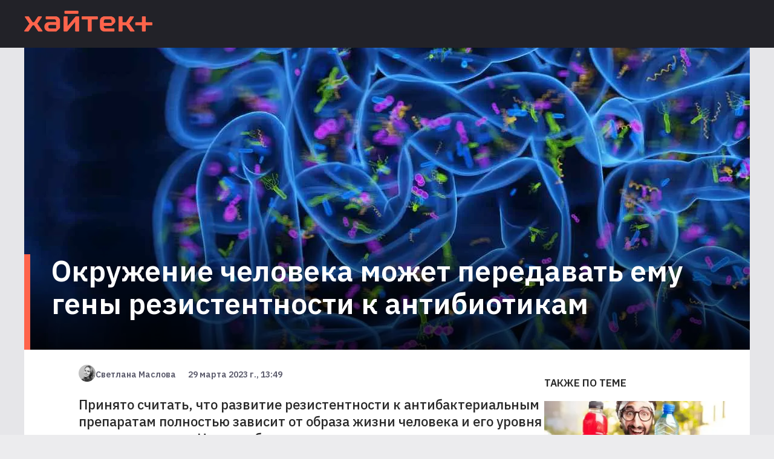

--- FILE ---
content_type: text/html; charset=utf-8
request_url: https://hightech.plus/2023/03/29/okruzhenie-cheloveka-mozhet-peredavat-emu-geni-rezistentnosti-k-antibiotikam
body_size: 15135
content:
<!DOCTYPE html><html lang="ru"><head><meta charSet="utf-8"/><meta name="viewport" content="width=device-width"/><link rel="preload" as="image" imageSrcSet="/_next/image?url=%2F_next%2Fstatic%2Fmedia%2Flogo.66b42144.png&amp;w=640&amp;q=75 640w, /_next/image?url=%2F_next%2Fstatic%2Fmedia%2Flogo.66b42144.png&amp;w=750&amp;q=75 750w, /_next/image?url=%2F_next%2Fstatic%2Fmedia%2Flogo.66b42144.png&amp;w=828&amp;q=75 828w, /_next/image?url=%2F_next%2Fstatic%2Fmedia%2Flogo.66b42144.png&amp;w=1080&amp;q=75 1080w, /_next/image?url=%2F_next%2Fstatic%2Fmedia%2Flogo.66b42144.png&amp;w=1200&amp;q=75 1200w, /_next/image?url=%2F_next%2Fstatic%2Fmedia%2Flogo.66b42144.png&amp;w=1920&amp;q=75 1920w, /_next/image?url=%2F_next%2Fstatic%2Fmedia%2Flogo.66b42144.png&amp;w=2048&amp;q=75 2048w, /_next/image?url=%2F_next%2Fstatic%2Fmedia%2Flogo.66b42144.png&amp;w=3840&amp;q=75 3840w" imageSizes="100vw"/><title>Окружение человека может передавать ему гены резистентности к антибиотикам</title><script>window.yaContextCb = window.yaContextCb || []</script><script src="https://yandex.ru/ads/system/context.js" async=""></script><meta property="og:title" content="Окружение человека может передавать ему гены резистентности к антибиотикам"/><meta property="og:type" content="article"/><meta property="og:url" content="https://hightech.plus/2023/03/29/okruzhenie-cheloveka-mozhet-peredavat-emu-geni-rezistentnosti-k-antibiotikam"/><meta property="og:image" content="https://files.hightech.plus/photos/article-7df8beed-d8e5-4545-9df2-c7028bdff01b/336082c2-b165-446c-9f2e-f67abcd7ff1c.jpeg"/><meta property="og:description" content="Принято считать, что развитие резистентности к антибактериальным препаратам полностью зависит от образа жизни человека и его уровня приема лекарств. Новая работа команды из Великобритании&amp;nbsp;&lt;a href=&quot;https://www.earlham.ac.uk/news/human-body-antimicrobial-resistance-genes&quot; rel=&quot;noopener noreferrer&quot; target=&quot;_blank&quot;&gt;утверждает&lt;/a&gt;, что на самом деле распространение генов резистентности происходит на уровне населения и зависит от национального индекса потребления антибиотиков."/><meta property="description" content="Принято считать, что развитие резистентности к антибактериальным препаратам полностью зависит от образа жизни человека и его уровня приема лекарств. Новая работа команды из Великобритании&amp;nbsp;&lt;a href=&quot;https://www.earlham.ac.uk/news/human-body-antimicrobial-resistance-genes&quot; rel=&quot;noopener noreferrer&quot; target=&quot;_blank&quot;&gt;утверждает&lt;/a&gt;, что на самом деле распространение генов резистентности происходит на уровне населения и зависит от национального индекса потребления антибиотиков."/><link rel="preload" as="image" imageSrcSet="/_next/image?url=https%3A%2F%2Ffiles.hightech.plus%2Fphotos%2Farticle-7df8beed-d8e5-4545-9df2-c7028bdff01b%2F6d2227f9-6c59-48b6-9068-34759f4870c3.jpeg&amp;w=640&amp;q=75 640w, /_next/image?url=https%3A%2F%2Ffiles.hightech.plus%2Fphotos%2Farticle-7df8beed-d8e5-4545-9df2-c7028bdff01b%2F6d2227f9-6c59-48b6-9068-34759f4870c3.jpeg&amp;w=750&amp;q=75 750w, /_next/image?url=https%3A%2F%2Ffiles.hightech.plus%2Fphotos%2Farticle-7df8beed-d8e5-4545-9df2-c7028bdff01b%2F6d2227f9-6c59-48b6-9068-34759f4870c3.jpeg&amp;w=828&amp;q=75 828w, /_next/image?url=https%3A%2F%2Ffiles.hightech.plus%2Fphotos%2Farticle-7df8beed-d8e5-4545-9df2-c7028bdff01b%2F6d2227f9-6c59-48b6-9068-34759f4870c3.jpeg&amp;w=1080&amp;q=75 1080w, /_next/image?url=https%3A%2F%2Ffiles.hightech.plus%2Fphotos%2Farticle-7df8beed-d8e5-4545-9df2-c7028bdff01b%2F6d2227f9-6c59-48b6-9068-34759f4870c3.jpeg&amp;w=1200&amp;q=75 1200w, /_next/image?url=https%3A%2F%2Ffiles.hightech.plus%2Fphotos%2Farticle-7df8beed-d8e5-4545-9df2-c7028bdff01b%2F6d2227f9-6c59-48b6-9068-34759f4870c3.jpeg&amp;w=1920&amp;q=75 1920w, /_next/image?url=https%3A%2F%2Ffiles.hightech.plus%2Fphotos%2Farticle-7df8beed-d8e5-4545-9df2-c7028bdff01b%2F6d2227f9-6c59-48b6-9068-34759f4870c3.jpeg&amp;w=2048&amp;q=75 2048w, /_next/image?url=https%3A%2F%2Ffiles.hightech.plus%2Fphotos%2Farticle-7df8beed-d8e5-4545-9df2-c7028bdff01b%2F6d2227f9-6c59-48b6-9068-34759f4870c3.jpeg&amp;w=3840&amp;q=75 3840w" imageSizes="100vw"/><meta name="next-head-count" content="13"/><link rel="preconnect" href="https://fonts.googleapis.com"/><link rel="preconnect" href="https://fonts.gstatic.com"/><meta name="viewport" content="width=device-width, initial-scale=1.0"/><meta name="yandex-verification" content="fcc4f712ad8ba4db"/><meta name="zen-verification" content="DBNVLqSOl9J5XOMFXmf8qWTokRq3n2Esrbf0uqOZr1F4uOPyKIR5FUb4VAgBzBZL"/><meta property="og:site_name" content="Хайтек+"/><link rel="apple-touch-icon" sizes="57x57" href="/static/favicon/apple-icon-57x57.png"/><link rel="apple-touch-icon" sizes="60x60" href="/static/favicon/apple-icon-60x60.png"/><link rel="apple-touch-icon" sizes="72x72" href="/static/favicon/apple-icon-72x72.png"/><link rel="apple-touch-icon" sizes="76x76" href="/static/favicon/apple-icon-76x76.png"/><link rel="apple-touch-icon" sizes="114x114" href="/static/favicon/apple-icon-114x114.png"/><link rel="apple-touch-icon" sizes="120x120" href="/static/favicon/apple-icon-120x120.png"/><link rel="apple-touch-icon" sizes="144x144" href="/static/favicon/apple-icon-144x144.png"/><link rel="apple-touch-icon" sizes="152x152" href="/static/favicon/apple-icon-152x152.png"/><link rel="apple-touch-icon" sizes="180x180" href="/static/favicon/apple-icon-180x180.png"/><link rel="icon" type="image/png" sizes="192x192" href="/static/favicon/android-icon-192x192.png"/><link rel="icon" type="image/png" sizes="256x256" href="/static/favicon/favicon-256x256.png"/><link rel="icon" type="image/png" sizes="96x96" href="/static/favicon/favicon-96x96.png"/><link rel="icon" type="image/png" sizes="32x32" href="/static/favicon/favicon-32x32.png"/><link rel="icon" type="image/png" sizes="16x16" href="/static/favicon/favicon-16x16.png"/><link rel="preload" href="/_next/static/css/b4c32c41f38a5a4f.css" as="style"/><link rel="stylesheet" href="/_next/static/css/b4c32c41f38a5a4f.css" data-n-g=""/><link rel="preload" href="/_next/static/css/ea9abb328aeae7ea.css" as="style"/><link rel="stylesheet" href="/_next/static/css/ea9abb328aeae7ea.css" data-n-p=""/><noscript data-n-css=""></noscript><script defer="" nomodule="" src="/_next/static/chunks/polyfills-c67a75d1b6f99dc8.js"></script><script src="/_next/static/chunks/webpack-cb7634a8b6194820.js" defer=""></script><script src="/_next/static/chunks/framework-4556c45dd113b893.js" defer=""></script><script src="/_next/static/chunks/main-c354a30bda3d62a6.js" defer=""></script><script src="/_next/static/chunks/pages/_app-8ecf1c3df1242e5b.js" defer=""></script><script src="/_next/static/chunks/747-a87f715e0aa92586.js" defer=""></script><script src="/_next/static/chunks/462-817b1b7f7714ba8a.js" defer=""></script><script src="/_next/static/chunks/pages/%5B...publication%5D-87abdcb91212214f.js" defer=""></script><script src="/_next/static/0BZWVM9GK7cVANU5tVSHf/_buildManifest.js" defer=""></script><script src="/_next/static/0BZWVM9GK7cVANU5tVSHf/_ssgManifest.js" defer=""></script></head><body><div id="__next"><div class="Layout_root__Mzu95"><header class="Header_header__Szy8R"><div class="Header_logoContainer__XnyK5"><a class="Header_logo__NvaF1" href="/"><span style="box-sizing:border-box;display:block;overflow:hidden;width:initial;height:initial;background:none;opacity:1;border:0;margin:0;padding:0;position:absolute;top:0;left:0;bottom:0;right:0"><img alt="Hitech logo" sizes="100vw" srcSet="/_next/image?url=%2F_next%2Fstatic%2Fmedia%2Flogo.66b42144.png&amp;w=640&amp;q=75 640w, /_next/image?url=%2F_next%2Fstatic%2Fmedia%2Flogo.66b42144.png&amp;w=750&amp;q=75 750w, /_next/image?url=%2F_next%2Fstatic%2Fmedia%2Flogo.66b42144.png&amp;w=828&amp;q=75 828w, /_next/image?url=%2F_next%2Fstatic%2Fmedia%2Flogo.66b42144.png&amp;w=1080&amp;q=75 1080w, /_next/image?url=%2F_next%2Fstatic%2Fmedia%2Flogo.66b42144.png&amp;w=1200&amp;q=75 1200w, /_next/image?url=%2F_next%2Fstatic%2Fmedia%2Flogo.66b42144.png&amp;w=1920&amp;q=75 1920w, /_next/image?url=%2F_next%2Fstatic%2Fmedia%2Flogo.66b42144.png&amp;w=2048&amp;q=75 2048w, /_next/image?url=%2F_next%2Fstatic%2Fmedia%2Flogo.66b42144.png&amp;w=3840&amp;q=75 3840w" src="/_next/image?url=%2F_next%2Fstatic%2Fmedia%2Flogo.66b42144.png&amp;w=3840&amp;q=75" decoding="async" data-nimg="fill" style="position:absolute;top:0;left:0;bottom:0;right:0;box-sizing:border-box;padding:0;border:none;margin:auto;display:block;width:0;height:0;min-width:100%;max-width:100%;min-height:100%;max-height:100%"/></span></a></div></header><main><div class="ht-container" itemscope="" itemType="http://schema.org/NewsArticle"><meta itemscope="" itemProp="mainEntityOfPage" itemType="https://schema.org/WebPage" itemID="7df8beed-d8e5-4545-9df2-c7028bdff01b"/><div class="Publication_header__HwuMC"><div id="yandex_rtb_R-A-1300228-1"></div><div class="Publication_description__xv4R2"><p class="Publication_rubrics__8RdIa" itemProp="name" itemscope="" itemType="http://schema.org/ListItem">медицина будущего</p><p class="Publication_title__IWJE1" itemProp="headline">Окружение человека может передавать ему гены резистентности к антибиотикам</p></div><div class="Publication_infoMobile__hwNXg" itemProp="author" itemscope="" itemType="http://schema.org/Person"><svg class="Avatar_root__fkfPR Avatar_extraSmall__xOCTL  Avatar_rounding__ausmG "><filter id="duotone"><feColorMatrix type="matrix" result="grayscale" values="1 0 0 0 0 1 0 0 0 0 1 0 0 0 0 0 0 0 1 0"></feColorMatrix><feComponentTransfer color-interpolation-filters="sRGB" result="duotone"><feFuncR type="table" tableValues="0.2745098039 1 "></feFuncR><feFuncG type="table" tableValues="0.2039215686 1 "></feFuncG><feFuncB type="table" tableValues="0.4274509804 1 "></feFuncB><feFuncA type="table" tableValues="0 1"></feFuncA></feComponentTransfer></filter><image xlink:href="https://files.hightech.plus/avatars/b2406581-4108-4ced-9dcc-d07e642d5637.jpeg" class="Avatar_image__7EEfx "></image></svg><span class="Publication_name__Ma5BL" itemProp="name">Светлана Маслова</span><span class="Publication_date__uXQVz" itemProp="datePublished">29 марта 2023 г., 13:49</span></div><div class="Publication_imgWrapper__rjy7O"><span style="box-sizing:border-box;display:block;overflow:hidden;width:initial;height:initial;background:none;opacity:1;border:0;margin:0;padding:0;position:absolute;top:0;left:0;bottom:0;right:0"><img alt="TODO:" sizes="100vw" srcSet="/_next/image?url=https%3A%2F%2Ffiles.hightech.plus%2Fphotos%2Farticle-7df8beed-d8e5-4545-9df2-c7028bdff01b%2F6d2227f9-6c59-48b6-9068-34759f4870c3.jpeg&amp;w=640&amp;q=75 640w, /_next/image?url=https%3A%2F%2Ffiles.hightech.plus%2Fphotos%2Farticle-7df8beed-d8e5-4545-9df2-c7028bdff01b%2F6d2227f9-6c59-48b6-9068-34759f4870c3.jpeg&amp;w=750&amp;q=75 750w, /_next/image?url=https%3A%2F%2Ffiles.hightech.plus%2Fphotos%2Farticle-7df8beed-d8e5-4545-9df2-c7028bdff01b%2F6d2227f9-6c59-48b6-9068-34759f4870c3.jpeg&amp;w=828&amp;q=75 828w, /_next/image?url=https%3A%2F%2Ffiles.hightech.plus%2Fphotos%2Farticle-7df8beed-d8e5-4545-9df2-c7028bdff01b%2F6d2227f9-6c59-48b6-9068-34759f4870c3.jpeg&amp;w=1080&amp;q=75 1080w, /_next/image?url=https%3A%2F%2Ffiles.hightech.plus%2Fphotos%2Farticle-7df8beed-d8e5-4545-9df2-c7028bdff01b%2F6d2227f9-6c59-48b6-9068-34759f4870c3.jpeg&amp;w=1200&amp;q=75 1200w, /_next/image?url=https%3A%2F%2Ffiles.hightech.plus%2Fphotos%2Farticle-7df8beed-d8e5-4545-9df2-c7028bdff01b%2F6d2227f9-6c59-48b6-9068-34759f4870c3.jpeg&amp;w=1920&amp;q=75 1920w, /_next/image?url=https%3A%2F%2Ffiles.hightech.plus%2Fphotos%2Farticle-7df8beed-d8e5-4545-9df2-c7028bdff01b%2F6d2227f9-6c59-48b6-9068-34759f4870c3.jpeg&amp;w=2048&amp;q=75 2048w, /_next/image?url=https%3A%2F%2Ffiles.hightech.plus%2Fphotos%2Farticle-7df8beed-d8e5-4545-9df2-c7028bdff01b%2F6d2227f9-6c59-48b6-9068-34759f4870c3.jpeg&amp;w=3840&amp;q=75 3840w" src="/_next/image?url=https%3A%2F%2Ffiles.hightech.plus%2Fphotos%2Farticle-7df8beed-d8e5-4545-9df2-c7028bdff01b%2F6d2227f9-6c59-48b6-9068-34759f4870c3.jpeg&amp;w=3840&amp;q=75" decoding="async" data-nimg="fill" style="position:absolute;top:0;left:0;bottom:0;right:0;box-sizing:border-box;padding:0;border:none;margin:auto;display:block;width:0;height:0;min-width:100%;max-width:100%;min-height:100%;max-height:100%;object-fit:cover"/></span><div class="Publication_gradient__ATbBc"></div></div></div><div class="Publication_content__fiONm"><div><div class="Publication_infoDesktop__xbjtN"><svg class="Avatar_root__fkfPR Avatar_extraSmall__xOCTL  Avatar_rounding__ausmG "><filter id="duotone"><feColorMatrix type="matrix" result="grayscale" values="1 0 0 0 0 1 0 0 0 0 1 0 0 0 0 0 0 0 1 0"></feColorMatrix><feComponentTransfer color-interpolation-filters="sRGB" result="duotone"><feFuncR type="table" tableValues="0.2745098039 1 "></feFuncR><feFuncG type="table" tableValues="0.2039215686 1 "></feFuncG><feFuncB type="table" tableValues="0.4274509804 1 "></feFuncB><feFuncA type="table" tableValues="0 1"></feFuncA></feComponentTransfer></filter><image xlink:href="https://files.hightech.plus/avatars/b2406581-4108-4ced-9dcc-d07e642d5637.jpeg" class="Avatar_image__7EEfx "></image></svg><span class="Publication_name__Ma5BL">Светлана Маслова</span><span class="Publication_date__uXQVz">29 марта 2023 г., 13:49</span></div><div class="Lead_root__9ogxQ"><p>Принято считать, что развитие резистентности к антибактериальным препаратам полностью зависит от образа жизни человека и его уровня приема лекарств. Новая работа команды из Великобритании <a href="https://www.earlham.ac.uk/news/human-body-antimicrobial-resistance-genes" rel="noopener noreferrer" target="_blank">утверждает</a>, что на самом деле распространение генов резистентности происходит на уровне населения и зависит от национального индекса потребления антибиотиков.</p></div><div class="Icons_root__ciK8b"><a class="Icons_btn__TY_eA Icons_fb__kph3H"><span class="Icons_counter__FwkU2">0</span></a><span class="Icons_separator___DVv_"></span><a class="Icons_btn__TY_eA Icons_vk__FEC_d"><span class="Icons_counter__FwkU2">0</span></a><span class="Icons_separator___DVv_"></span><a class="Icons_btn__TY_eA Icons_wa__8_edo"></a><span class="Icons_separator___DVv_"></span><a class="Icons_btn__TY_eA Icons_tl__oWrt2"></a></div><div class="TelegramShare_root__TXrer">Самые интересные технологические и научные новости выходят в нашем телеграм-канале Хайтек+. <a href="https://t.me/htech_plus" target="_blank" rel="noreferrer"> Подпишитесь</a>, чтобы быть в курсе.</div><div itemProp="articleBody" class="Content_root__moHq_"><div class="QuillLine_root__9FIKd"><p><span>Антибактериальная резистентность остается одной из главных проблем системы здравоохранения с непрерывно растущей смертностью. Согласно последним данным, она уже </span><a href="https://hightech.plus/2022/01/20/ustoichivost-k-antibiotikam-operedila-spid-i-malyariyu-po-urovnyu-smertnosti" target="_blank">превысила</a><span> смертность от СПИД и малярии. В новом исследовании ученые из Института Эрхлэма решили проанализировать влияние окружения на развитие резистентности у здорового человека.</span></p></div><div class="Teaser_root__Nm_16"><div class="Teaser_icon__pM4ST"><svg viewBox="0 0 15.699 8.707"><polygon points="15.699,3.854 1.914,3.854 5.061,0.707 4.354,0 0,4.354 4.354,8.707 5.061,8 1.914,4.854 15.699,4.854 "></polygon></svg></div><a class="Teaser_link__AL9nb" href="https://t.me/htech_plus/22415">Создан цемент, охлаждающий стены на 5,4°C под палящим солнцем</a></div><div class="QuillLine_root__9FIKd"><p><span>«Не принимавший антибиотики здоровый человек постоянно подвергается бомбардировке микробами от других людей или домашних животных, что может привести к росту резистентности, поскольку гены внедряются в их микробиоту», — объясняет автор работы Крис Куинс.</span></p></div><div class="QuillLine_root__9FIKd"><p><span>Ученые проанализировали более 3000 образцов микробиоты кишечника здоровых людей из 14 стран, которые не принимали антибиотики. Они сравнили гены устойчивости в образцах с коллекциями геномов в стране.</span></p></div><div class="QuillLine_root__9FIKd"><p><span>Оказалось, что распространение генов резистентности происходит на уровне населения и зависит от национального уровня потребления антибиотиков.</span></p></div><div class="QuillLine_root__9FIKd"><blockquote><span>Например, зарегистрирована пятикратная разница в среднем уровне резистентности между самым низким в Нидерландах и самым высоким в Испании.</span></blockquote></div><div class="QuillLine_root__9FIKd"><p><span>То есть, в странах, где антибиотики назначаются чаще, население также имеет больше генов резистентности в микробиоте кишечника, уточняют авторы. Результаты подчеркивают, что проблему резистентности нужно решать как на микро-, так и на макроуровне.</span></p></div><div class="QuillLine_root__9FIKd"><p><span>Теперь команда намерена расширить список стран, чтобы оценить глобальные тенденции. Эти данные помогут разработать новые стратегии для снижения количества случаев излишнего назначения антибиотиков.</span></p></div><div class="QuillLine_root__9FIKd"><p><span>Когда препарат действительно необходим для лечения, врач предварительно назначает анализ на чувствительность к препаратам, на основании которого подбирается оптимальная схема лечения. Недавно ученые </span><a href="https://hightech.plus/2022/12/02/novuyu-formu-ustoichivosti-bakterii-k-antibiotikam-nelzya-obnaruzhit-po-analizam" target="_blank">обнаружили</a><span> форму устойчивости бактерий, которую нельзя определить заранее по анализам. Подобные исследования лишний раз подчеркивают, насколько серьезными могут быть последствия бесконтрольного назначения антибиотиков.</span></p></div></div><span></span><div class="Publication_adfoxyandex__09rf8" id="07df8beed-d8e5-4545-9df2-c7028bdff01b"></div><div id="yandex_rtb_R-A-1300228-3"></div></div><div class="Publication_aside__A2NPu"><div id="adfox_1638461103547294_0" class="Publication_ad__XPl9w"></div><div><h3 class="Aside_header__UQatE">Также по теме</h3><a class="Aside_publication__yMhW4" href="/2023/06/09/taurin-zamedlil-starenie-i-uluchshil-zdorove-u-mishei-i-makak"><div class="Aside_imgWrapper__23bDa"><div><span style="box-sizing:border-box;display:block;overflow:hidden;width:initial;height:initial;background:none;opacity:1;border:0;margin:0;padding:0;position:absolute;top:0;left:0;bottom:0;right:0"><img alt="TODO:" src="[data-uri]" decoding="async" data-nimg="fill" style="position:absolute;top:0;left:0;bottom:0;right:0;box-sizing:border-box;padding:0;border:none;margin:auto;display:block;width:0;height:0;min-width:100%;max-width:100%;min-height:100%;max-height:100%;object-fit:cover"/><noscript><img alt="TODO:" sizes="100vw" srcSet="/_next/image?url=https%3A%2F%2Ffiles.hightech.plus%2Fphotos%2Farticle-d785e19b-617e-4ede-b258-be57fa69a641%2F67625848-4214-4701-a291-91ca37df5f1b.jpeg&amp;w=640&amp;q=75 640w, /_next/image?url=https%3A%2F%2Ffiles.hightech.plus%2Fphotos%2Farticle-d785e19b-617e-4ede-b258-be57fa69a641%2F67625848-4214-4701-a291-91ca37df5f1b.jpeg&amp;w=750&amp;q=75 750w, /_next/image?url=https%3A%2F%2Ffiles.hightech.plus%2Fphotos%2Farticle-d785e19b-617e-4ede-b258-be57fa69a641%2F67625848-4214-4701-a291-91ca37df5f1b.jpeg&amp;w=828&amp;q=75 828w, /_next/image?url=https%3A%2F%2Ffiles.hightech.plus%2Fphotos%2Farticle-d785e19b-617e-4ede-b258-be57fa69a641%2F67625848-4214-4701-a291-91ca37df5f1b.jpeg&amp;w=1080&amp;q=75 1080w, /_next/image?url=https%3A%2F%2Ffiles.hightech.plus%2Fphotos%2Farticle-d785e19b-617e-4ede-b258-be57fa69a641%2F67625848-4214-4701-a291-91ca37df5f1b.jpeg&amp;w=1200&amp;q=75 1200w, /_next/image?url=https%3A%2F%2Ffiles.hightech.plus%2Fphotos%2Farticle-d785e19b-617e-4ede-b258-be57fa69a641%2F67625848-4214-4701-a291-91ca37df5f1b.jpeg&amp;w=1920&amp;q=75 1920w, /_next/image?url=https%3A%2F%2Ffiles.hightech.plus%2Fphotos%2Farticle-d785e19b-617e-4ede-b258-be57fa69a641%2F67625848-4214-4701-a291-91ca37df5f1b.jpeg&amp;w=2048&amp;q=75 2048w, /_next/image?url=https%3A%2F%2Ffiles.hightech.plus%2Fphotos%2Farticle-d785e19b-617e-4ede-b258-be57fa69a641%2F67625848-4214-4701-a291-91ca37df5f1b.jpeg&amp;w=3840&amp;q=75 3840w" src="/_next/image?url=https%3A%2F%2Ffiles.hightech.plus%2Fphotos%2Farticle-d785e19b-617e-4ede-b258-be57fa69a641%2F67625848-4214-4701-a291-91ca37df5f1b.jpeg&amp;w=3840&amp;q=75" decoding="async" data-nimg="fill" style="position:absolute;top:0;left:0;bottom:0;right:0;box-sizing:border-box;padding:0;border:none;margin:auto;display:block;width:0;height:0;min-width:100%;max-width:100%;min-height:100%;max-height:100%;object-fit:cover" loading="lazy"/></noscript></span></div><section class="Aside_overlay__fuocx"></section></div><div><p class="Aside_rubrics__pFroU">Медицина будущего</p><p class="Aside_title__G41sw">Таурин замедлил старение и улучшил здоровье у мышей и макак</p></div></a><a class="Aside_publication__yMhW4" href="/2020/02/25/robot-hirurg-provel-uspeshnuyu-operaciyu-na-mozge"><div class="Aside_imgWrapper__23bDa"><div><span style="box-sizing:border-box;display:block;overflow:hidden;width:initial;height:initial;background:none;opacity:1;border:0;margin:0;padding:0;position:absolute;top:0;left:0;bottom:0;right:0"><img alt="TODO:" src="[data-uri]" decoding="async" data-nimg="fill" style="position:absolute;top:0;left:0;bottom:0;right:0;box-sizing:border-box;padding:0;border:none;margin:auto;display:block;width:0;height:0;min-width:100%;max-width:100%;min-height:100%;max-height:100%;object-fit:cover"/><noscript><img alt="TODO:" sizes="100vw" srcSet="/_next/image?url=https%3A%2F%2Ffiles.hightech.plus%2Fphotos%2Farticle-aea6fcd0-5326-47af-a2b5-fc5ad8a5f1c7%2Fdaeb373a-e4cb-4455-89e8-8d8a684d6467.jpeg&amp;w=640&amp;q=75 640w, /_next/image?url=https%3A%2F%2Ffiles.hightech.plus%2Fphotos%2Farticle-aea6fcd0-5326-47af-a2b5-fc5ad8a5f1c7%2Fdaeb373a-e4cb-4455-89e8-8d8a684d6467.jpeg&amp;w=750&amp;q=75 750w, /_next/image?url=https%3A%2F%2Ffiles.hightech.plus%2Fphotos%2Farticle-aea6fcd0-5326-47af-a2b5-fc5ad8a5f1c7%2Fdaeb373a-e4cb-4455-89e8-8d8a684d6467.jpeg&amp;w=828&amp;q=75 828w, /_next/image?url=https%3A%2F%2Ffiles.hightech.plus%2Fphotos%2Farticle-aea6fcd0-5326-47af-a2b5-fc5ad8a5f1c7%2Fdaeb373a-e4cb-4455-89e8-8d8a684d6467.jpeg&amp;w=1080&amp;q=75 1080w, /_next/image?url=https%3A%2F%2Ffiles.hightech.plus%2Fphotos%2Farticle-aea6fcd0-5326-47af-a2b5-fc5ad8a5f1c7%2Fdaeb373a-e4cb-4455-89e8-8d8a684d6467.jpeg&amp;w=1200&amp;q=75 1200w, /_next/image?url=https%3A%2F%2Ffiles.hightech.plus%2Fphotos%2Farticle-aea6fcd0-5326-47af-a2b5-fc5ad8a5f1c7%2Fdaeb373a-e4cb-4455-89e8-8d8a684d6467.jpeg&amp;w=1920&amp;q=75 1920w, /_next/image?url=https%3A%2F%2Ffiles.hightech.plus%2Fphotos%2Farticle-aea6fcd0-5326-47af-a2b5-fc5ad8a5f1c7%2Fdaeb373a-e4cb-4455-89e8-8d8a684d6467.jpeg&amp;w=2048&amp;q=75 2048w, /_next/image?url=https%3A%2F%2Ffiles.hightech.plus%2Fphotos%2Farticle-aea6fcd0-5326-47af-a2b5-fc5ad8a5f1c7%2Fdaeb373a-e4cb-4455-89e8-8d8a684d6467.jpeg&amp;w=3840&amp;q=75 3840w" src="/_next/image?url=https%3A%2F%2Ffiles.hightech.plus%2Fphotos%2Farticle-aea6fcd0-5326-47af-a2b5-fc5ad8a5f1c7%2Fdaeb373a-e4cb-4455-89e8-8d8a684d6467.jpeg&amp;w=3840&amp;q=75" decoding="async" data-nimg="fill" style="position:absolute;top:0;left:0;bottom:0;right:0;box-sizing:border-box;padding:0;border:none;margin:auto;display:block;width:0;height:0;min-width:100%;max-width:100%;min-height:100%;max-height:100%;object-fit:cover" loading="lazy"/></noscript></span></div><section class="Aside_overlay__fuocx"></section></div><div><p class="Aside_rubrics__pFroU">Медицина будущего</p><p class="Aside_title__G41sw">Робот-хирург провел успешную операцию на мозге</p></div></a><a class="Aside_publication__yMhW4" href="/2020/03/06/razrabotani-opioidnie-obezbolivayushie-bez-pobochnih-effektov"><div class="Aside_imgWrapper__23bDa"><div><span style="box-sizing:border-box;display:block;overflow:hidden;width:initial;height:initial;background:none;opacity:1;border:0;margin:0;padding:0;position:absolute;top:0;left:0;bottom:0;right:0"><img alt="TODO:" src="[data-uri]" decoding="async" data-nimg="fill" style="position:absolute;top:0;left:0;bottom:0;right:0;box-sizing:border-box;padding:0;border:none;margin:auto;display:block;width:0;height:0;min-width:100%;max-width:100%;min-height:100%;max-height:100%;object-fit:cover"/><noscript><img alt="TODO:" sizes="100vw" srcSet="/_next/image?url=https%3A%2F%2Ffiles.hightech.plus%2Fphotos%2Farticle-f8b2c368-418d-44b4-b8ce-a7b14abf1ef9%2F58b53860-8f6f-47ab-b53f-bbf3baa2e68e.jpeg&amp;w=640&amp;q=75 640w, /_next/image?url=https%3A%2F%2Ffiles.hightech.plus%2Fphotos%2Farticle-f8b2c368-418d-44b4-b8ce-a7b14abf1ef9%2F58b53860-8f6f-47ab-b53f-bbf3baa2e68e.jpeg&amp;w=750&amp;q=75 750w, /_next/image?url=https%3A%2F%2Ffiles.hightech.plus%2Fphotos%2Farticle-f8b2c368-418d-44b4-b8ce-a7b14abf1ef9%2F58b53860-8f6f-47ab-b53f-bbf3baa2e68e.jpeg&amp;w=828&amp;q=75 828w, /_next/image?url=https%3A%2F%2Ffiles.hightech.plus%2Fphotos%2Farticle-f8b2c368-418d-44b4-b8ce-a7b14abf1ef9%2F58b53860-8f6f-47ab-b53f-bbf3baa2e68e.jpeg&amp;w=1080&amp;q=75 1080w, /_next/image?url=https%3A%2F%2Ffiles.hightech.plus%2Fphotos%2Farticle-f8b2c368-418d-44b4-b8ce-a7b14abf1ef9%2F58b53860-8f6f-47ab-b53f-bbf3baa2e68e.jpeg&amp;w=1200&amp;q=75 1200w, /_next/image?url=https%3A%2F%2Ffiles.hightech.plus%2Fphotos%2Farticle-f8b2c368-418d-44b4-b8ce-a7b14abf1ef9%2F58b53860-8f6f-47ab-b53f-bbf3baa2e68e.jpeg&amp;w=1920&amp;q=75 1920w, /_next/image?url=https%3A%2F%2Ffiles.hightech.plus%2Fphotos%2Farticle-f8b2c368-418d-44b4-b8ce-a7b14abf1ef9%2F58b53860-8f6f-47ab-b53f-bbf3baa2e68e.jpeg&amp;w=2048&amp;q=75 2048w, /_next/image?url=https%3A%2F%2Ffiles.hightech.plus%2Fphotos%2Farticle-f8b2c368-418d-44b4-b8ce-a7b14abf1ef9%2F58b53860-8f6f-47ab-b53f-bbf3baa2e68e.jpeg&amp;w=3840&amp;q=75 3840w" src="/_next/image?url=https%3A%2F%2Ffiles.hightech.plus%2Fphotos%2Farticle-f8b2c368-418d-44b4-b8ce-a7b14abf1ef9%2F58b53860-8f6f-47ab-b53f-bbf3baa2e68e.jpeg&amp;w=3840&amp;q=75" decoding="async" data-nimg="fill" style="position:absolute;top:0;left:0;bottom:0;right:0;box-sizing:border-box;padding:0;border:none;margin:auto;display:block;width:0;height:0;min-width:100%;max-width:100%;min-height:100%;max-height:100%;object-fit:cover" loading="lazy"/></noscript></span></div><section class="Aside_overlay__fuocx"></section></div><div><p class="Aside_rubrics__pFroU">Медицина будущего</p><p class="Aside_title__G41sw">Разработаны опиоидные обезболивающие без побочных эффектов</p></div></a><a class="Aside_publication__yMhW4" href="/2023/12/17/nanoroboti-mogut-sozdavat-beskonechnie-kopii-sebya-soedinyaya-fragmenti-dnk"><div class="Aside_imgWrapper__23bDa"><div><span style="box-sizing:border-box;display:block;overflow:hidden;width:initial;height:initial;background:none;opacity:1;border:0;margin:0;padding:0;position:absolute;top:0;left:0;bottom:0;right:0"><img alt="TODO:" src="[data-uri]" decoding="async" data-nimg="fill" style="position:absolute;top:0;left:0;bottom:0;right:0;box-sizing:border-box;padding:0;border:none;margin:auto;display:block;width:0;height:0;min-width:100%;max-width:100%;min-height:100%;max-height:100%;object-fit:cover"/><noscript><img alt="TODO:" sizes="100vw" srcSet="/_next/image?url=https%3A%2F%2Ffiles.hightech.plus%2Fphotos%2Farticle-8cc371f1-f35d-406f-974a-77a1a8dfc7b4%2F927edaec-9fbd-46d6-a2d6-649eeb3450af.webp&amp;w=640&amp;q=75 640w, /_next/image?url=https%3A%2F%2Ffiles.hightech.plus%2Fphotos%2Farticle-8cc371f1-f35d-406f-974a-77a1a8dfc7b4%2F927edaec-9fbd-46d6-a2d6-649eeb3450af.webp&amp;w=750&amp;q=75 750w, /_next/image?url=https%3A%2F%2Ffiles.hightech.plus%2Fphotos%2Farticle-8cc371f1-f35d-406f-974a-77a1a8dfc7b4%2F927edaec-9fbd-46d6-a2d6-649eeb3450af.webp&amp;w=828&amp;q=75 828w, /_next/image?url=https%3A%2F%2Ffiles.hightech.plus%2Fphotos%2Farticle-8cc371f1-f35d-406f-974a-77a1a8dfc7b4%2F927edaec-9fbd-46d6-a2d6-649eeb3450af.webp&amp;w=1080&amp;q=75 1080w, /_next/image?url=https%3A%2F%2Ffiles.hightech.plus%2Fphotos%2Farticle-8cc371f1-f35d-406f-974a-77a1a8dfc7b4%2F927edaec-9fbd-46d6-a2d6-649eeb3450af.webp&amp;w=1200&amp;q=75 1200w, /_next/image?url=https%3A%2F%2Ffiles.hightech.plus%2Fphotos%2Farticle-8cc371f1-f35d-406f-974a-77a1a8dfc7b4%2F927edaec-9fbd-46d6-a2d6-649eeb3450af.webp&amp;w=1920&amp;q=75 1920w, /_next/image?url=https%3A%2F%2Ffiles.hightech.plus%2Fphotos%2Farticle-8cc371f1-f35d-406f-974a-77a1a8dfc7b4%2F927edaec-9fbd-46d6-a2d6-649eeb3450af.webp&amp;w=2048&amp;q=75 2048w, /_next/image?url=https%3A%2F%2Ffiles.hightech.plus%2Fphotos%2Farticle-8cc371f1-f35d-406f-974a-77a1a8dfc7b4%2F927edaec-9fbd-46d6-a2d6-649eeb3450af.webp&amp;w=3840&amp;q=75 3840w" src="/_next/image?url=https%3A%2F%2Ffiles.hightech.plus%2Fphotos%2Farticle-8cc371f1-f35d-406f-974a-77a1a8dfc7b4%2F927edaec-9fbd-46d6-a2d6-649eeb3450af.webp&amp;w=3840&amp;q=75" decoding="async" data-nimg="fill" style="position:absolute;top:0;left:0;bottom:0;right:0;box-sizing:border-box;padding:0;border:none;margin:auto;display:block;width:0;height:0;min-width:100%;max-width:100%;min-height:100%;max-height:100%;object-fit:cover" loading="lazy"/></noscript></span></div><section class="Aside_overlay__fuocx"></section></div><div><p class="Aside_rubrics__pFroU">Медицина будущего</p><p class="Aside_title__G41sw">Нанороботы могут создавать бесконечные копии себя, соединяя фрагменты ДНК</p></div></a></div></div></div><div class="Publication_more__3Rfgv"><div><div id="unit_94661"><a href="http://smi2.ru/">Новости СМИ2</a></div></div><span></span></div></div></main><footer><div class="Footer_contacts__oOQpW"><div class="Contacts_root__fUVDz ht-container"><div class="Links_root__djU03"><div class="Links_links__7juVx"><a href="/page/about">О проекте</a><span>Обратная связь</span></div><div class="Links_social__xXWY_"><a href="https://www.facebook.com/htech.plus/" target="__blank" class="Links_socialIcon__A__S_ Links_icon-fb__k4lXl"></a><a href="https://t.me/htech_plus" target="__blank" class="Links_socialIcon__A__S_ Links_icon-tlgrm__9Mxsf"></a><a href="https://vk.com/htech.plus" target="__blank" class="Links_socialIcon__A__S_ Links_icon-vk__lkiAW"></a><a href="/feed.rss" target="__blank" class="Links_socialIcon__A__S_ Links_icon-rss__oxlVv"></a></div></div><div class="Contacts_note__WibcS">Заметили ошибку? Выделите её и нажмите Ctrl+Enter</div></div></div><div class="Footer_copyrights__xCKH8"><div class="Copyrights_root__N8I_V ht-container"><div class="Copyrights_links__vuyGC"><a href="/page/private-policy">Политика обработки персональных данных</a><a href="/page/user-agreement">Пользовательское соглашение</a></div><div class="Copyrights_more__aHIkp"><div class="Copyrights_copyright__JFoOm"><span style="box-sizing:border-box;display:inline-block;overflow:hidden;width:initial;height:initial;background:none;opacity:1;border:0;margin:0;padding:0;position:relative;max-width:100%"><span style="box-sizing:border-box;display:block;width:initial;height:initial;background:none;opacity:1;border:0;margin:0;padding:0;max-width:100%"><img style="display:block;max-width:100%;width:initial;height:initial;background:none;opacity:1;border:0;margin:0;padding:0" alt="" aria-hidden="true" src="data:image/svg+xml,%3csvg%20xmlns=%27http://www.w3.org/2000/svg%27%20version=%271.1%27%20width=%2736%27%20height=%2736%27/%3e"/></span><img alt="16+" src="[data-uri]" decoding="async" data-nimg="intrinsic" style="position:absolute;top:0;left:0;bottom:0;right:0;box-sizing:border-box;padding:0;border:none;margin:auto;display:block;width:0;height:0;min-width:100%;max-width:100%;min-height:100%;max-height:100%"/><noscript><img alt="16+" srcSet="/static/images/age.svg 1x, /static/images/age.svg 2x" src="/static/images/age.svg" decoding="async" data-nimg="intrinsic" style="position:absolute;top:0;left:0;bottom:0;right:0;box-sizing:border-box;padding:0;border:none;margin:auto;display:block;width:0;height:0;min-width:100%;max-width:100%;min-height:100%;max-height:100%" loading="lazy"/></noscript></span><div class="Copyrights_information__eBFab"><span></span><br/><span class="Copyrights_hideMobile__LddsL"></span></div></div><div class="Copyrights_misc__NbaDd"><a href="//www.liveinternet.ru/click" target="_blank" rel="noreferrer"><img src="//counter.yadro.ru/logo?45.5" title="LiveInternet" alt="" class="Copyrights_liveInternet__p6oMm"/></a><span class="Copyrights_hideDesktop__B4jc_"></span></div></div></div></div></footer></div></div><script id="__NEXT_DATA__" type="application/json">{"props":{"pageProps":{"publication":{"id":"7df8beed-d8e5-4545-9df2-c7028bdff01b","title":"Окружение человека может передавать ему гены резистентности к антибиотикам","type":"article","url":"okruzhenie-cheloveka-mozhet-peredavat-emu-geni-rezistentnosti-k-antibiotikam","publishedAt":"2023-03-29T13:49:33.65Z","authors":[{"id":"1ec9fe72-b1ba-44ea-ac29-824a40f9c88d","type":"employee","firstName":"Светлана","lastName":"Маслова","familyName":"","occupation":"","avatar":"https://files.hightech.plus/avatars/b2406581-4108-4ced-9dcc-d07e642d5637.jpeg"}],"publishedBy":{"id":"a1b09d3d-b9c6-4bcc-b2d9-cb45bd56eab9","login":"aa.pisarev@hightech.plus","avatar":"https://files.hightech.plus/avatars/5c8bd59e-a549-4827-8fd9-4e04f808863f.jpeg","firstName":" Александр","lastName":"Писарев","root":true,"role":"admin","deleted":false},"progress":{"author":{"changedAt":"2023-03-29T10:48:20.797Z","changedBy":{"id":"bc84b205-1821-4fee-8310-4da0bde3e2a5","login":"smaslova@hightech.plus","avatar":"https://files.hightech.plus/avatars/8680f7d1-5265-493c-b58f-769acdfad5f8.jpeg","firstName":"Светлана","lastName":"Маслова","root":false,"role":"author","deleted":false},"status":true},"build":{"changedAt":"2023-03-29T08:30:17.754Z","changedBy":{"id":"ea8874b9-210a-4996-9fbc-3014790d13ab","login":"mtikhonov@hightech.plus","avatar":"https://files.hightech.plus/avatars/1f4541e7-c820-4088-a842-4dc139850cf6.jpeg","firstName":"Михаил","lastName":"Тихонов","root":false,"role":"build","deleted":false},"status":true},"editor":{"changedAt":"0001-01-01T00:00:00Z","changedBy":null,"status":false}},"views":735,"tags":{"companies":[],"countries":[],"labels":[{"id":"медицина-будущего","title":"медицина будущего","type":"tags"}],"persons":[],"stories":[],"tags":[{"id":"устойчивость-к-антибиотикам","title":"устойчивость к антибиотикам","type":"tags"},{"id":"антибиотики","title":"антибиотики","type":"tags"}]},"rubrics":[{"id":"8a347d54-51fe-4569-bec4-da5f8de91eb3","title":"Медицина будущего"}],"content":{"content":"{\"ops\":[{\"insert\":\"Антибактериальная резистентность остается одной из главных проблем системы здравоохранения с непрерывно растущей смертностью. Согласно последним данным, она уже \"},{\"attributes\":{\"link\":\"https://hightech.plus/2022/01/20/ustoichivost-k-antibiotikam-operedila-spid-i-malyariyu-po-urovnyu-smertnosti\"},\"insert\":\"превысила\"},{\"insert\":\" смертность от СПИД и малярии. В новом исследовании ученые из Института Эрхлэма решили проанализировать влияние окружения на развитие резистентности у здорового человека.\\n«Не принимавший антибиотики здоровый человек постоянно подвергается бомбардировке микробами от других людей или домашних животных, что может привести к росту резистентности, поскольку гены внедряются в их микробиоту», - объясняет автор работы Крис Куинс.\\nУченые проанализировали более 3000 образцов микробиоты кишечника здоровых людей из 14 стран, которые не принимали антибиотики. Они сравнили гены устойчивости в образцах с коллекциями геномов в стране.\\nОказалось, что распространение генов резистентности происходит на уровне населения и зависит от национального уровня потребления антибиотиков.\\nНапример, зарегистрирована пятикратная разница в среднем уровне резистентности между самым низким в Нидерландах и самым высоким в Испании.\"},{\"attributes\":{\"blockquote\":true},\"insert\":\"\\n\"},{\"insert\":\"То есть, в странах, где антибиотики назначаются чаще, население также имеет больше генов резистентности в микробиоте кишечника, уточняют авторы. Результаты подчеркивают, что проблему резистентности нужно решать как на микро-, так и на макроуровне.\\nТеперь команда намерена расширить список стран, чтобы оценить глобальные тенденции. Эти данные помогут разработать новые стратегии для снижения количества случаев излишнего назначения антибиотиков.\\nКогда препарат действительно необходим для лечения, врач предварительно назначает анализ на чувствительность к препаратам, на основании которого подбирается оптимальная схема лечения. Недавно ученые \"},{\"attributes\":{\"link\":\"https://hightech.plus/2022/12/02/novuyu-formu-ustoichivosti-bakterii-k-antibiotikam-nelzya-obnaruzhit-po-analizam\"},\"insert\":\"обнаружили\"},{\"insert\":\" форму устойчивости бактерий, которую нельзя определить заранее по анализам. Подобные исследования лишний раз подчеркивают, насколько серьезными могут быть последствия бесконтрольного назначения антибиотиков.\\n\"}]}","html":"\u003cp\u003eАнтибактериальная резистентность остается одной из главных проблем системы здравоохранения с непрерывно растущей смертностью. Согласно последним данным, она уже \u003ca href=\"https://hightech.plus/2022/01/20/ustoichivost-k-antibiotikam-operedila-spid-i-malyariyu-po-urovnyu-smertnosti\" rel=\"noopener noreferrer\" target=\"_blank\"\u003eпревысила\u003c/a\u003e смертность от СПИД и малярии. В новом исследовании ученые из Института Эрхлэма решили проанализировать влияние окружения на развитие резистентности у здорового человека.\u003c/p\u003e\u003cp\u003e«Не принимавший антибиотики здоровый человек постоянно подвергается бомбардировке микробами от других людей или домашних животных, что может привести к росту резистентности, поскольку гены внедряются в их микробиоту», - объясняет автор работы Крис Куинс.\u003c/p\u003e\u003cp\u003eУченые проанализировали более 3000 образцов микробиоты кишечника здоровых людей из 14 стран, которые не принимали антибиотики. Они сравнили гены устойчивости в образцах с коллекциями геномов в стране.\u003c/p\u003e\u003cp\u003eОказалось, что распространение генов резистентности происходит на уровне населения и зависит от национального уровня потребления антибиотиков.\u003c/p\u003e\u003cblockquote\u003eНапример, зарегистрирована пятикратная разница в среднем уровне резистентности между самым низким в Нидерландах и самым высоким в Испании.\u003c/blockquote\u003e\u003cp\u003eТо есть, в странах, где антибиотики назначаются чаще, население также имеет больше генов резистентности в микробиоте кишечника, уточняют авторы. Результаты подчеркивают, что проблему резистентности нужно решать как на микро-, так и на макроуровне.\u003c/p\u003e\u003cp\u003eТеперь команда намерена расширить список стран, чтобы оценить глобальные тенденции. Эти данные помогут разработать новые стратегии для снижения количества случаев излишнего назначения антибиотиков.\u003c/p\u003e\u003cp\u003eКогда препарат действительно необходим для лечения, врач предварительно назначает анализ на чувствительность к препаратам, на основании которого подбирается оптимальная схема лечения. Недавно ученые\u0026nbsp;\u003ca href=\"https://hightech.plus/2022/12/02/novuyu-formu-ustoichivosti-bakterii-k-antibiotikam-nelzya-obnaruzhit-po-analizam\" rel=\"noopener noreferrer\" target=\"_blank\"\u003eобнаружили\u003c/a\u003e\u0026nbsp;форму устойчивости бактерий, которую нельзя определить заранее по анализам. Подобные исследования лишний раз подчеркивают, насколько серьезными могут быть последствия бесконтрольного назначения антибиотиков.\u003c/p\u003e"},"lead":{"content":"{\"ops\":[{\"insert\":\"Принято считать, что развитие резистентности к антибактериальным препаратам полностью зависит от образа жизни человека и его уровня приема лекарств. Новая работа команды из Великобритании \"},{\"attributes\":{\"link\":\"https://www.earlham.ac.uk/news/human-body-antimicrobial-resistance-genes\"},\"insert\":\"утверждает\"},{\"insert\":\", что на самом деле распространение генов резистентности происходит на уровне населения и зависит от национального индекса потребления антибиотиков.\\n\"}]}","html":"\u003cp\u003eПринято считать, что развитие резистентности к антибактериальным препаратам полностью зависит от образа жизни человека и его уровня приема лекарств. Новая работа команды из Великобритании\u0026nbsp;\u003ca href=\"https://www.earlham.ac.uk/news/human-body-antimicrobial-resistance-genes\" rel=\"noopener noreferrer\" target=\"_blank\"\u003eутверждает\u003c/a\u003e, что на самом деле распространение генов резистентности происходит на уровне населения и зависит от национального индекса потребления антибиотиков.\u003c/p\u003e"},"scheduledAt":"0001-01-01T00:00:00Z","cover":{"source":"","signature":"","badPhoto":false,"images":{"original":{"id":"6d2227f9-6c59-48b6-9068-34759f4870c3","url":"https://files.hightech.plus/photos/article-7df8beed-d8e5-4545-9df2-c7028bdff01b/6d2227f9-6c59-48b6-9068-34759f4870c3.jpeg","name":"","width":1200,"height":500,"extension":"jpeg","source":"","signature":"","badPhoto":false,"uploadedAt":"2023-03-29T08:30:14.895Z","uploadedBy":{"id":"ea8874b9-210a-4996-9fbc-3014790d13ab","login":"mtikhonov@hightech.plus","avatar":"https://files.hightech.plus/avatars/1f4541e7-c820-4088-a842-4dc139850cf6.jpeg","firstName":"Михаил","lastName":"Тихонов","root":false,"role":"build","deleted":false},"area":{"x0":0,"y0":88,"x1":1200,"y1":588},"useOrange":false,"useShadow":false},"raw":{"id":"02a913ff-646d-462f-b0ce-dcdf491b3cfd","url":"https://files.hightech.plus/photos/article-7df8beed-d8e5-4545-9df2-c7028bdff01b/02a913ff-646d-462f-b0ce-dcdf491b3cfd.jpeg","name":"10.jpg","width":1200,"height":675,"extension":"jpeg","source":"","signature":"","badPhoto":false,"uploadedAt":"2023-03-29T08:30:04.903Z","uploadedBy":{"id":"ea8874b9-210a-4996-9fbc-3014790d13ab","login":"mtikhonov@hightech.plus","avatar":"https://files.hightech.plus/avatars/1f4541e7-c820-4088-a842-4dc139850cf6.jpeg","firstName":"Михаил","lastName":"Тихонов","root":false,"role":"build","deleted":false},"area":{"x0":0,"y0":0,"x1":0,"y1":0},"useOrange":false,"useShadow":false},"read_also":{"id":"08ace60f-9c0c-405a-84d5-bd84a995d7ed","url":"https://files.hightech.plus/photos/article-7df8beed-d8e5-4545-9df2-c7028bdff01b/08ace60f-9c0c-405a-84d5-bd84a995d7ed.jpeg","name":"","width":300,"height":150,"extension":"jpeg","source":"","signature":"","badPhoto":false,"uploadedAt":"2023-03-29T08:30:14.938Z","uploadedBy":{"id":"ea8874b9-210a-4996-9fbc-3014790d13ab","login":"mtikhonov@hightech.plus","avatar":"https://files.hightech.plus/avatars/1f4541e7-c820-4088-a842-4dc139850cf6.jpeg","firstName":"Михаил","lastName":"Тихонов","root":false,"role":"build","deleted":false},"area":{"x0":0,"y0":0,"x1":0,"y1":0},"useOrange":false,"useShadow":false},"roll_big":{"id":"a3a97fac-78ba-4814-81be-eb0ac871eac5","url":"https://files.hightech.plus/photos/article-7df8beed-d8e5-4545-9df2-c7028bdff01b/a3a97fac-78ba-4814-81be-eb0ac871eac5.jpeg","name":"","width":600,"height":378,"extension":"jpeg","source":"","signature":"","badPhoto":false,"uploadedAt":"2023-03-29T08:30:14.949Z","uploadedBy":{"id":"ea8874b9-210a-4996-9fbc-3014790d13ab","login":"mtikhonov@hightech.plus","avatar":"https://files.hightech.plus/avatars/1f4541e7-c820-4088-a842-4dc139850cf6.jpeg","firstName":"Михаил","lastName":"Тихонов","root":false,"role":"build","deleted":false},"area":{"x0":0,"y0":0,"x1":0,"y1":0},"useOrange":false,"useShadow":false},"roll_medium":{"id":"cdefefeb-126a-44ef-9ff9-d738b45e9c6e","url":"https://files.hightech.plus/photos/article-7df8beed-d8e5-4545-9df2-c7028bdff01b/cdefefeb-126a-44ef-9ff9-d738b45e9c6e.jpeg","name":"","width":397,"height":198,"extension":"jpeg","source":"","signature":"","badPhoto":false,"uploadedAt":"2023-03-29T08:30:14.936Z","uploadedBy":{"id":"ea8874b9-210a-4996-9fbc-3014790d13ab","login":"mtikhonov@hightech.plus","avatar":"https://files.hightech.plus/avatars/1f4541e7-c820-4088-a842-4dc139850cf6.jpeg","firstName":"Михаил","lastName":"Тихонов","root":false,"role":"build","deleted":false},"area":{"x0":0,"y0":0,"x1":0,"y1":0},"useOrange":false,"useShadow":false},"roll_square":{"id":"e55a19af-2db1-482a-9176-e94c7b59e1c7","url":"https://files.hightech.plus/photos/article-7df8beed-d8e5-4545-9df2-c7028bdff01b/e55a19af-2db1-482a-9176-e94c7b59e1c7.jpeg","name":"","width":296,"height":222,"extension":"jpeg","source":"","signature":"","badPhoto":false,"uploadedAt":"2023-03-29T08:30:14.856Z","uploadedBy":{"id":"ea8874b9-210a-4996-9fbc-3014790d13ab","login":"mtikhonov@hightech.plus","avatar":"https://files.hightech.plus/avatars/1f4541e7-c820-4088-a842-4dc139850cf6.jpeg","firstName":"Михаил","lastName":"Тихонов","root":false,"role":"build","deleted":false},"area":{"x0":0,"y0":0,"x1":0,"y1":0},"useOrange":false,"useShadow":false},"small":{"id":"3c91ff57-24bf-4e09-8286-9bde50af7a81","url":"https://files.hightech.plus/photos/article-7df8beed-d8e5-4545-9df2-c7028bdff01b/3c91ff57-24bf-4e09-8286-9bde50af7a81.jpeg","name":"","width":200,"height":100,"extension":"jpeg","source":"","signature":"","badPhoto":false,"uploadedAt":"2023-03-29T08:30:14.932Z","uploadedBy":{"id":"ea8874b9-210a-4996-9fbc-3014790d13ab","login":"mtikhonov@hightech.plus","avatar":"https://files.hightech.plus/avatars/1f4541e7-c820-4088-a842-4dc139850cf6.jpeg","firstName":"Михаил","lastName":"Тихонов","root":false,"role":"build","deleted":false},"area":{"x0":0,"y0":0,"x1":0,"y1":0},"useOrange":false,"useShadow":false},"social":{"id":"336082c2-b165-446c-9f2e-f67abcd7ff1c","url":"https://files.hightech.plus/photos/article-7df8beed-d8e5-4545-9df2-c7028bdff01b/336082c2-b165-446c-9f2e-f67abcd7ff1c.jpeg","name":"","width":1200,"height":630,"extension":"jpeg","source":"","signature":"","badPhoto":false,"uploadedAt":"2023-03-29T08:30:14.952Z","uploadedBy":{"id":"ea8874b9-210a-4996-9fbc-3014790d13ab","login":"mtikhonov@hightech.plus","avatar":"https://files.hightech.plus/avatars/1f4541e7-c820-4088-a842-4dc139850cf6.jpeg","firstName":"Михаил","lastName":"Тихонов","root":false,"role":"build","deleted":false},"area":{"x0":0,"y0":22,"x1":1200,"y1":654},"useOrange":false,"useShadow":true},"square":{"id":"832a30b9-5fcd-4335-a4dc-17f78fa72dd2","url":"https://files.hightech.plus/photos/article-7df8beed-d8e5-4545-9df2-c7028bdff01b/832a30b9-5fcd-4335-a4dc-17f78fa72dd2.jpeg","name":"","width":373,"height":397,"extension":"jpeg","source":"","signature":"","badPhoto":false,"uploadedAt":"2023-03-29T08:30:14.854Z","uploadedBy":{"id":"ea8874b9-210a-4996-9fbc-3014790d13ab","login":"mtikhonov@hightech.plus","avatar":"https://files.hightech.plus/avatars/1f4541e7-c820-4088-a842-4dc139850cf6.jpeg","firstName":"Михаил","lastName":"Тихонов","root":false,"role":"build","deleted":false},"area":{"x0":106,"y0":0,"x1":741,"y1":675},"useOrange":false,"useShadow":false},"teaser":{"id":"cf0f1109-a56d-413f-8f9f-3f7b8b7ee8b4","url":"https://files.hightech.plus/photos/article-7df8beed-d8e5-4545-9df2-c7028bdff01b/cf0f1109-a56d-413f-8f9f-3f7b8b7ee8b4.jpeg","name":"","width":373,"height":248,"extension":"jpeg","source":"","signature":"","badPhoto":false,"uploadedAt":"2023-03-29T08:30:14.846Z","uploadedBy":{"id":"ea8874b9-210a-4996-9fbc-3014790d13ab","login":"mtikhonov@hightech.plus","avatar":"https://files.hightech.plus/avatars/1f4541e7-c820-4088-a842-4dc139850cf6.jpeg","firstName":"Михаил","lastName":"Тихонов","root":false,"role":"build","deleted":false},"area":{"x0":30,"y0":0,"x1":1043,"y1":675},"useOrange":false,"useShadow":false}}},"editorialStatus":"published"},"related":[{"id":"d785e19b-617e-4ede-b258-be57fa69a641","title":"Таурин замедлил старение и улучшил здоровье у мышей и макак","publishedAt":"2023-06-09T16:21:59.281Z","url":"taurin-zamedlil-starenie-i-uluchshil-zdorove-u-mishei-i-makak","cover":{"source":"","signature":"","badPhoto":false,"images":{"original":{"id":"34347441-5e05-49d5-b77a-99251ad56c31","url":"https://files.hightech.plus/photos/article-d785e19b-617e-4ede-b258-be57fa69a641/34347441-5e05-49d5-b77a-99251ad56c31.jpeg","name":"","width":1200,"height":500,"extension":"jpeg","source":"","signature":"","badPhoto":false,"uploadedAt":"2023-06-09T08:39:54.05Z","uploadedBy":{"id":"ea8874b9-210a-4996-9fbc-3014790d13ab","login":"mtikhonov@hightech.plus","avatar":"https://files.hightech.plus/avatars/1f4541e7-c820-4088-a842-4dc139850cf6.jpeg","firstName":"Михаил","lastName":"Тихонов","root":false,"role":"build","deleted":false},"area":{"x0":0,"y0":2,"x1":1200,"y1":502},"useOrange":false,"useShadow":false},"raw":{"id":"194ac918-790c-48ed-9846-27e0de4ed1d5","url":"https://files.hightech.plus/photos/article-d785e19b-617e-4ede-b258-be57fa69a641/194ac918-790c-48ed-9846-27e0de4ed1d5.jpeg","name":"11.jpg","width":1200,"height":675,"extension":"jpeg","source":"","signature":"","badPhoto":false,"uploadedAt":"2023-06-09T08:40:09.297Z","uploadedBy":{"id":"ea8874b9-210a-4996-9fbc-3014790d13ab","login":"mtikhonov@hightech.plus","avatar":"https://files.hightech.plus/avatars/1f4541e7-c820-4088-a842-4dc139850cf6.jpeg","firstName":"Михаил","lastName":"Тихонов","root":false,"role":"build","deleted":false},"area":{"x0":0,"y0":0,"x1":0,"y1":0},"useOrange":false,"useShadow":false},"read_also":{"id":"6d1b4ca0-e9d2-40f2-a513-e108eda2f8db","url":"https://files.hightech.plus/photos/article-d785e19b-617e-4ede-b258-be57fa69a641/6d1b4ca0-e9d2-40f2-a513-e108eda2f8db.jpeg","name":"","width":300,"height":150,"extension":"jpeg","source":"","signature":"","badPhoto":false,"uploadedAt":"2023-06-09T08:39:54.15Z","uploadedBy":{"id":"ea8874b9-210a-4996-9fbc-3014790d13ab","login":"mtikhonov@hightech.plus","avatar":"https://files.hightech.plus/avatars/1f4541e7-c820-4088-a842-4dc139850cf6.jpeg","firstName":"Михаил","lastName":"Тихонов","root":false,"role":"build","deleted":false},"area":{"x0":0,"y0":0,"x1":0,"y1":0},"useOrange":false,"useShadow":false},"roll_big":{"id":"b31af187-df6d-46ec-a61c-28ae727e4bc9","url":"https://files.hightech.plus/photos/article-d785e19b-617e-4ede-b258-be57fa69a641/b31af187-df6d-46ec-a61c-28ae727e4bc9.jpeg","name":"","width":600,"height":378,"extension":"jpeg","source":"","signature":"","badPhoto":false,"uploadedAt":"2023-06-09T08:39:54.161Z","uploadedBy":{"id":"ea8874b9-210a-4996-9fbc-3014790d13ab","login":"mtikhonov@hightech.plus","avatar":"https://files.hightech.plus/avatars/1f4541e7-c820-4088-a842-4dc139850cf6.jpeg","firstName":"Михаил","lastName":"Тихонов","root":false,"role":"build","deleted":false},"area":{"x0":0,"y0":0,"x1":0,"y1":0},"useOrange":false,"useShadow":false},"roll_medium":{"id":"ddaa413c-2511-472c-87c2-4b66a89461f8","url":"https://files.hightech.plus/photos/article-d785e19b-617e-4ede-b258-be57fa69a641/ddaa413c-2511-472c-87c2-4b66a89461f8.jpeg","name":"","width":397,"height":198,"extension":"jpeg","source":"","signature":"","badPhoto":false,"uploadedAt":"2023-06-09T08:39:54.159Z","uploadedBy":{"id":"ea8874b9-210a-4996-9fbc-3014790d13ab","login":"mtikhonov@hightech.plus","avatar":"https://files.hightech.plus/avatars/1f4541e7-c820-4088-a842-4dc139850cf6.jpeg","firstName":"Михаил","lastName":"Тихонов","root":false,"role":"build","deleted":false},"area":{"x0":0,"y0":0,"x1":0,"y1":0},"useOrange":false,"useShadow":false},"roll_square":{"id":"9d4034b1-911c-4202-81ba-ac290cd64885","url":"https://files.hightech.plus/photos/article-d785e19b-617e-4ede-b258-be57fa69a641/9d4034b1-911c-4202-81ba-ac290cd64885.jpeg","name":"","width":296,"height":222,"extension":"jpeg","source":"","signature":"","badPhoto":false,"uploadedAt":"2023-06-09T08:39:54.078Z","uploadedBy":{"id":"ea8874b9-210a-4996-9fbc-3014790d13ab","login":"mtikhonov@hightech.plus","avatar":"https://files.hightech.plus/avatars/1f4541e7-c820-4088-a842-4dc139850cf6.jpeg","firstName":"Михаил","lastName":"Тихонов","root":false,"role":"build","deleted":false},"area":{"x0":0,"y0":0,"x1":0,"y1":0},"useOrange":false,"useShadow":false},"small":{"id":"aee90046-9b36-49bb-954b-b4f586ec8272","url":"https://files.hightech.plus/photos/article-d785e19b-617e-4ede-b258-be57fa69a641/aee90046-9b36-49bb-954b-b4f586ec8272.jpeg","name":"","width":200,"height":100,"extension":"jpeg","source":"","signature":"","badPhoto":false,"uploadedAt":"2023-06-09T08:39:54.123Z","uploadedBy":{"id":"ea8874b9-210a-4996-9fbc-3014790d13ab","login":"mtikhonov@hightech.plus","avatar":"https://files.hightech.plus/avatars/1f4541e7-c820-4088-a842-4dc139850cf6.jpeg","firstName":"Михаил","lastName":"Тихонов","root":false,"role":"build","deleted":false},"area":{"x0":0,"y0":0,"x1":0,"y1":0},"useOrange":false,"useShadow":false},"social":{"id":"8fd5c6f0-8679-4dca-829c-8f752db3d92c","url":"https://files.hightech.plus/photos/article-d785e19b-617e-4ede-b258-be57fa69a641/8fd5c6f0-8679-4dca-829c-8f752db3d92c.jpeg","name":"","width":1200,"height":630,"extension":"jpeg","source":"","signature":"","badPhoto":false,"uploadedAt":"2023-06-09T08:39:54.216Z","uploadedBy":{"id":"ea8874b9-210a-4996-9fbc-3014790d13ab","login":"mtikhonov@hightech.plus","avatar":"https://files.hightech.plus/avatars/1f4541e7-c820-4088-a842-4dc139850cf6.jpeg","firstName":"Михаил","lastName":"Тихонов","root":false,"role":"build","deleted":false},"area":{"x0":0,"y0":22,"x1":1200,"y1":654},"useOrange":false,"useShadow":true},"square":{"id":"fd008a14-d20c-417e-bf66-135853f6ccdf","url":"https://files.hightech.plus/photos/article-d785e19b-617e-4ede-b258-be57fa69a641/fd008a14-d20c-417e-bf66-135853f6ccdf.jpeg","name":"","width":373,"height":397,"extension":"jpeg","source":"","signature":"","badPhoto":false,"uploadedAt":"2023-06-09T08:39:54.056Z","uploadedBy":{"id":"ea8874b9-210a-4996-9fbc-3014790d13ab","login":"mtikhonov@hightech.plus","avatar":"https://files.hightech.plus/avatars/1f4541e7-c820-4088-a842-4dc139850cf6.jpeg","firstName":"Михаил","lastName":"Тихонов","root":false,"role":"build","deleted":false},"area":{"x0":362,"y0":0,"x1":997,"y1":675},"useOrange":false,"useShadow":false},"teaser":{"id":"67625848-4214-4701-a291-91ca37df5f1b","url":"https://files.hightech.plus/photos/article-d785e19b-617e-4ede-b258-be57fa69a641/67625848-4214-4701-a291-91ca37df5f1b.jpeg","name":"","width":373,"height":248,"extension":"jpeg","source":"","signature":"","badPhoto":false,"uploadedAt":"2023-06-09T08:39:54.054Z","uploadedBy":{"id":"ea8874b9-210a-4996-9fbc-3014790d13ab","login":"mtikhonov@hightech.plus","avatar":"https://files.hightech.plus/avatars/1f4541e7-c820-4088-a842-4dc139850cf6.jpeg","firstName":"Михаил","lastName":"Тихонов","root":false,"role":"build","deleted":false},"area":{"x0":182,"y0":0,"x1":1195,"y1":675},"useOrange":false,"useShadow":false}}},"rubrics":[{"id":"8a347d54-51fe-4569-bec4-da5f8de91eb3","title":"Медицина будущего"}]},{"id":"aea6fcd0-5326-47af-a2b5-fc5ad8a5f1c7","title":"Робот-хирург провел успешную операцию на мозге","publishedAt":"2020-02-25T15:03:02.503Z","url":"robot-hirurg-provel-uspeshnuyu-operaciyu-na-mozge","cover":{"source":"Piqsels","signature":"","badPhoto":false,"images":{"original":{"id":"996d6d9e-035a-41bf-b6d8-e298efa6656a","url":"https://files.hightech.plus/photos/article-aea6fcd0-5326-47af-a2b5-fc5ad8a5f1c7/996d6d9e-035a-41bf-b6d8-e298efa6656a.jpeg","name":"","width":1200,"height":500,"extension":"jpeg","source":"","signature":"","badPhoto":false,"uploadedAt":"2020-02-25T15:02:54.239Z","uploadedBy":{"id":"a1b09d3d-b9c6-4bcc-b2d9-cb45bd56eab9","login":"aa.pisarev@hightech.plus","avatar":"https://files.hightech.plus/avatars/5c8bd59e-a549-4827-8fd9-4e04f808863f.jpeg","firstName":" Александр","lastName":"Писарев","root":true,"role":"admin","deleted":false},"area":{"x0":0,"y0":200,"x1":1800,"y1":950},"useOrange":false,"useShadow":false},"raw":{"id":"c17e30cc-1540-4f61-9d39-a9cffee1ef72","url":"https://files.hightech.plus/photos/article-aea6fcd0-5326-47af-a2b5-fc5ad8a5f1c7/c17e30cc-1540-4f61-9d39-a9cffee1ef72.jpeg","name":"3fb17a85-150d-46a4-6a65-423c496b626d.jpg","width":1800,"height":1266,"extension":"jpeg","source":"Piqsels","signature":"","badPhoto":false,"uploadedAt":"2020-02-25T15:02:14.094Z","uploadedBy":{"id":"a1b09d3d-b9c6-4bcc-b2d9-cb45bd56eab9","login":"aa.pisarev@hightech.plus","avatar":"https://files.hightech.plus/avatars/5c8bd59e-a549-4827-8fd9-4e04f808863f.jpeg","firstName":" Александр","lastName":"Писарев","root":true,"role":"admin","deleted":false},"area":{"x0":0,"y0":0,"x1":0,"y1":0},"useOrange":false,"useShadow":false},"read_also":{"id":"64c6c91f-9ae4-435a-aabc-de2a8db241f9","url":"https://files.hightech.plus/photos/article-aea6fcd0-5326-47af-a2b5-fc5ad8a5f1c7/64c6c91f-9ae4-435a-aabc-de2a8db241f9.jpeg","name":"","width":300,"height":150,"extension":"jpeg","source":"","signature":"","badPhoto":false,"uploadedAt":"2020-02-25T15:02:54.298Z","uploadedBy":{"id":"a1b09d3d-b9c6-4bcc-b2d9-cb45bd56eab9","login":"aa.pisarev@hightech.plus","avatar":"https://files.hightech.plus/avatars/5c8bd59e-a549-4827-8fd9-4e04f808863f.jpeg","firstName":" Александр","lastName":"Писарев","root":true,"role":"admin","deleted":false},"area":{"x0":0,"y0":0,"x1":0,"y1":0},"useOrange":false,"useShadow":false},"roll_big":{"id":"fd814fae-6dca-4330-9d64-2def8d83ba45","url":"https://files.hightech.plus/photos/article-aea6fcd0-5326-47af-a2b5-fc5ad8a5f1c7/fd814fae-6dca-4330-9d64-2def8d83ba45.jpeg","name":"","width":600,"height":378,"extension":"jpeg","source":"","signature":"","badPhoto":false,"uploadedAt":"2020-02-25T15:02:54.304Z","uploadedBy":{"id":"a1b09d3d-b9c6-4bcc-b2d9-cb45bd56eab9","login":"aa.pisarev@hightech.plus","avatar":"https://files.hightech.plus/avatars/5c8bd59e-a549-4827-8fd9-4e04f808863f.jpeg","firstName":" Александр","lastName":"Писарев","root":true,"role":"admin","deleted":false},"area":{"x0":0,"y0":0,"x1":0,"y1":0},"useOrange":false,"useShadow":false},"roll_medium":{"id":"5942757c-fcd6-43d8-b543-fe69f9a22697","url":"https://files.hightech.plus/photos/article-aea6fcd0-5326-47af-a2b5-fc5ad8a5f1c7/5942757c-fcd6-43d8-b543-fe69f9a22697.jpeg","name":"","width":397,"height":198,"extension":"jpeg","source":"","signature":"","badPhoto":false,"uploadedAt":"2020-02-25T15:02:54.284Z","uploadedBy":{"id":"a1b09d3d-b9c6-4bcc-b2d9-cb45bd56eab9","login":"aa.pisarev@hightech.plus","avatar":"https://files.hightech.plus/avatars/5c8bd59e-a549-4827-8fd9-4e04f808863f.jpeg","firstName":" Александр","lastName":"Писарев","root":true,"role":"admin","deleted":false},"area":{"x0":0,"y0":0,"x1":0,"y1":0},"useOrange":false,"useShadow":false},"roll_square":{"id":"aab9d7fa-fbb1-49b6-b360-5f44b6f0a47e","url":"https://files.hightech.plus/photos/article-aea6fcd0-5326-47af-a2b5-fc5ad8a5f1c7/aab9d7fa-fbb1-49b6-b360-5f44b6f0a47e.jpeg","name":"","width":296,"height":222,"extension":"jpeg","source":"","signature":"","badPhoto":false,"uploadedAt":"2020-02-25T15:02:54.234Z","uploadedBy":{"id":"a1b09d3d-b9c6-4bcc-b2d9-cb45bd56eab9","login":"aa.pisarev@hightech.plus","avatar":"https://files.hightech.plus/avatars/5c8bd59e-a549-4827-8fd9-4e04f808863f.jpeg","firstName":" Александр","lastName":"Писарев","root":true,"role":"admin","deleted":false},"area":{"x0":0,"y0":0,"x1":0,"y1":0},"useOrange":false,"useShadow":false},"small":{"id":"11397e9d-847e-4ba9-9145-3bd6e55c0607","url":"https://files.hightech.plus/photos/article-aea6fcd0-5326-47af-a2b5-fc5ad8a5f1c7/11397e9d-847e-4ba9-9145-3bd6e55c0607.jpeg","name":"","width":200,"height":100,"extension":"jpeg","source":"","signature":"","badPhoto":false,"uploadedAt":"2020-02-25T15:02:54.278Z","uploadedBy":{"id":"a1b09d3d-b9c6-4bcc-b2d9-cb45bd56eab9","login":"aa.pisarev@hightech.plus","avatar":"https://files.hightech.plus/avatars/5c8bd59e-a549-4827-8fd9-4e04f808863f.jpeg","firstName":" Александр","lastName":"Писарев","root":true,"role":"admin","deleted":false},"area":{"x0":0,"y0":0,"x1":0,"y1":0},"useOrange":false,"useShadow":false},"social":{"id":"11a2d7fd-d428-421c-9c45-86d9a4b272be","url":"https://files.hightech.plus/photos/article-aea6fcd0-5326-47af-a2b5-fc5ad8a5f1c7/11a2d7fd-d428-421c-9c45-86d9a4b272be.jpeg","name":"","width":1200,"height":630,"extension":"jpeg","source":"","signature":"","badPhoto":false,"uploadedAt":"2020-02-25T15:02:54.323Z","uploadedBy":{"id":"a1b09d3d-b9c6-4bcc-b2d9-cb45bd56eab9","login":"aa.pisarev@hightech.plus","avatar":"https://files.hightech.plus/avatars/5c8bd59e-a549-4827-8fd9-4e04f808863f.jpeg","firstName":" Александр","lastName":"Писарев","root":true,"role":"admin","deleted":false},"area":{"x0":0,"y0":98,"x1":1800,"y1":1046},"useOrange":false,"useShadow":true},"square":{"id":"38b175b0-07f0-487a-814e-5923128ab346","url":"https://files.hightech.plus/photos/article-aea6fcd0-5326-47af-a2b5-fc5ad8a5f1c7/38b175b0-07f0-487a-814e-5923128ab346.jpeg","name":"","width":373,"height":397,"extension":"jpeg","source":"","signature":"","badPhoto":false,"uploadedAt":"2020-02-25T15:02:54.201Z","uploadedBy":{"id":"a1b09d3d-b9c6-4bcc-b2d9-cb45bd56eab9","login":"aa.pisarev@hightech.plus","avatar":"https://files.hightech.plus/avatars/5c8bd59e-a549-4827-8fd9-4e04f808863f.jpeg","firstName":" Александр","lastName":"Писарев","root":true,"role":"admin","deleted":false},"area":{"x0":565,"y0":0,"x1":1756,"y1":1266},"useOrange":false,"useShadow":false},"teaser":{"id":"daeb373a-e4cb-4455-89e8-8d8a684d6467","url":"https://files.hightech.plus/photos/article-aea6fcd0-5326-47af-a2b5-fc5ad8a5f1c7/daeb373a-e4cb-4455-89e8-8d8a684d6467.jpeg","name":"","width":373,"height":248,"extension":"jpeg","source":"","signature":"","badPhoto":false,"uploadedAt":"2020-02-25T15:02:54.223Z","uploadedBy":{"id":"a1b09d3d-b9c6-4bcc-b2d9-cb45bd56eab9","login":"aa.pisarev@hightech.plus","avatar":"https://files.hightech.plus/avatars/5c8bd59e-a549-4827-8fd9-4e04f808863f.jpeg","firstName":" Александр","lastName":"Писарев","root":true,"role":"admin","deleted":false},"area":{"x0":0,"y0":43,"x1":1800,"y1":1243},"useOrange":false,"useShadow":false}}},"rubrics":[{"id":"8a347d54-51fe-4569-bec4-da5f8de91eb3","title":"Медицина будущего"}]},{"id":"f8b2c368-418d-44b4-b8ce-a7b14abf1ef9","title":"Разработаны опиоидные обезболивающие без побочных эффектов","publishedAt":"2020-03-06T10:16:14.235Z","url":"razrabotani-opioidnie-obezbolivayushie-bez-pobochnih-effektov","cover":{"source":"Pexels","signature":"","badPhoto":false,"images":{"original":{"id":"7c69ec8c-63af-4956-b3df-ac549a438810","url":"https://files.hightech.plus/photos/article-f8b2c368-418d-44b4-b8ce-a7b14abf1ef9/7c69ec8c-63af-4956-b3df-ac549a438810.jpeg","name":"","width":1200,"height":500,"extension":"jpeg","source":"","signature":"","badPhoto":false,"uploadedAt":"2020-03-06T10:16:59.311Z","uploadedBy":{"id":"a1b09d3d-b9c6-4bcc-b2d9-cb45bd56eab9","login":"aa.pisarev@hightech.plus","avatar":"https://files.hightech.plus/avatars/5c8bd59e-a549-4827-8fd9-4e04f808863f.jpeg","firstName":" Александр","lastName":"Писарев","root":true,"role":"admin","deleted":false},"area":{"x0":1,"y0":1709,"x1":7361,"y1":4776},"useOrange":false,"useShadow":false},"raw":{"id":"30a4837e-380a-47a5-9308-f5dabfd36af7","url":"https://files.hightech.plus/photos/article-f8b2c368-418d-44b4-b8ce-a7b14abf1ef9/30a4837e-380a-47a5-9308-f5dabfd36af7.jpeg","name":"woman-holding-her-head-2128817.jpg","width":7360,"height":4912,"extension":"jpeg","source":"Pexels","signature":"","badPhoto":false,"uploadedAt":"2020-03-05T08:14:33.887Z","uploadedBy":{"id":"ea8874b9-210a-4996-9fbc-3014790d13ab","login":"mtikhonov@hightech.plus","avatar":"https://files.hightech.plus/avatars/1f4541e7-c820-4088-a842-4dc139850cf6.jpeg","firstName":"Михаил","lastName":"Тихонов","root":false,"role":"build","deleted":false},"area":{"x0":0,"y0":0,"x1":0,"y1":0},"useOrange":false,"useShadow":false},"read_also":{"id":"a5659722-a2d5-4f37-b7e3-54ff3355df0d","url":"https://files.hightech.plus/photos/article-f8b2c368-418d-44b4-b8ce-a7b14abf1ef9/a5659722-a2d5-4f37-b7e3-54ff3355df0d.jpeg","name":"","width":300,"height":150,"extension":"jpeg","source":"","signature":"","badPhoto":false,"uploadedAt":"2020-03-06T10:16:59.409Z","uploadedBy":{"id":"a1b09d3d-b9c6-4bcc-b2d9-cb45bd56eab9","login":"aa.pisarev@hightech.plus","avatar":"https://files.hightech.plus/avatars/5c8bd59e-a549-4827-8fd9-4e04f808863f.jpeg","firstName":" Александр","lastName":"Писарев","root":true,"role":"admin","deleted":false},"area":{"x0":0,"y0":0,"x1":0,"y1":0},"useOrange":false,"useShadow":false},"roll_big":{"id":"0285670c-88cf-4296-8ce2-6dd44c19db3b","url":"https://files.hightech.plus/photos/article-f8b2c368-418d-44b4-b8ce-a7b14abf1ef9/0285670c-88cf-4296-8ce2-6dd44c19db3b.jpeg","name":"","width":600,"height":378,"extension":"jpeg","source":"","signature":"","badPhoto":false,"uploadedAt":"2020-03-06T10:16:59.429Z","uploadedBy":{"id":"a1b09d3d-b9c6-4bcc-b2d9-cb45bd56eab9","login":"aa.pisarev@hightech.plus","avatar":"https://files.hightech.plus/avatars/5c8bd59e-a549-4827-8fd9-4e04f808863f.jpeg","firstName":" Александр","lastName":"Писарев","root":true,"role":"admin","deleted":false},"area":{"x0":0,"y0":0,"x1":0,"y1":0},"useOrange":false,"useShadow":false},"roll_medium":{"id":"60f5a81e-1aa0-498d-bc0d-957c5187dc80","url":"https://files.hightech.plus/photos/article-f8b2c368-418d-44b4-b8ce-a7b14abf1ef9/60f5a81e-1aa0-498d-bc0d-957c5187dc80.jpeg","name":"","width":397,"height":198,"extension":"jpeg","source":"","signature":"","badPhoto":false,"uploadedAt":"2020-03-06T10:16:59.467Z","uploadedBy":{"id":"a1b09d3d-b9c6-4bcc-b2d9-cb45bd56eab9","login":"aa.pisarev@hightech.plus","avatar":"https://files.hightech.plus/avatars/5c8bd59e-a549-4827-8fd9-4e04f808863f.jpeg","firstName":" Александр","lastName":"Писарев","root":true,"role":"admin","deleted":false},"area":{"x0":0,"y0":0,"x1":0,"y1":0},"useOrange":false,"useShadow":false},"roll_square":{"id":"939b7618-9490-4915-b41d-4ee5f2cc13b8","url":"https://files.hightech.plus/photos/article-f8b2c368-418d-44b4-b8ce-a7b14abf1ef9/939b7618-9490-4915-b41d-4ee5f2cc13b8.jpeg","name":"","width":296,"height":222,"extension":"jpeg","source":"","signature":"","badPhoto":false,"uploadedAt":"2020-03-05T08:14:52.371Z","uploadedBy":{"id":"ea8874b9-210a-4996-9fbc-3014790d13ab","login":"mtikhonov@hightech.plus","avatar":"https://files.hightech.plus/avatars/1f4541e7-c820-4088-a842-4dc139850cf6.jpeg","firstName":"Михаил","lastName":"Тихонов","root":false,"role":"build","deleted":false},"area":{"x0":0,"y0":0,"x1":0,"y1":0},"useOrange":false,"useShadow":false},"small":{"id":"9b1dd3e2-11eb-4b72-9705-1e82bc6f1d93","url":"https://files.hightech.plus/photos/article-f8b2c368-418d-44b4-b8ce-a7b14abf1ef9/9b1dd3e2-11eb-4b72-9705-1e82bc6f1d93.jpeg","name":"","width":200,"height":100,"extension":"jpeg","source":"","signature":"","badPhoto":false,"uploadedAt":"2020-03-06T10:16:59.415Z","uploadedBy":{"id":"a1b09d3d-b9c6-4bcc-b2d9-cb45bd56eab9","login":"aa.pisarev@hightech.plus","avatar":"https://files.hightech.plus/avatars/5c8bd59e-a549-4827-8fd9-4e04f808863f.jpeg","firstName":" Александр","lastName":"Писарев","root":true,"role":"admin","deleted":false},"area":{"x0":0,"y0":0,"x1":0,"y1":0},"useOrange":false,"useShadow":false},"social":{"id":"e875af58-9cf9-480c-bd41-ffb7d24b9aa4","url":"https://files.hightech.plus/photos/article-f8b2c368-418d-44b4-b8ce-a7b14abf1ef9/e875af58-9cf9-480c-bd41-ffb7d24b9aa4.jpeg","name":"","width":1200,"height":630,"extension":"jpeg","source":"","signature":"","badPhoto":false,"uploadedAt":"2020-03-05T08:14:52.361Z","uploadedBy":{"id":"ea8874b9-210a-4996-9fbc-3014790d13ab","login":"mtikhonov@hightech.plus","avatar":"https://files.hightech.plus/avatars/1f4541e7-c820-4088-a842-4dc139850cf6.jpeg","firstName":"Михаил","lastName":"Тихонов","root":false,"role":"build","deleted":false},"area":{"x0":1,"y0":551,"x1":7361,"y1":4425},"useOrange":false,"useShadow":true},"square":{"id":"6b19c5d2-d9a4-44a5-becd-6c94929ac7c1","url":"https://files.hightech.plus/photos/article-f8b2c368-418d-44b4-b8ce-a7b14abf1ef9/6b19c5d2-d9a4-44a5-becd-6c94929ac7c1.jpeg","name":"","width":373,"height":397,"extension":"jpeg","source":"","signature":"","badPhoto":false,"uploadedAt":"2020-03-05T08:14:51.767Z","uploadedBy":{"id":"ea8874b9-210a-4996-9fbc-3014790d13ab","login":"mtikhonov@hightech.plus","avatar":"https://files.hightech.plus/avatars/1f4541e7-c820-4088-a842-4dc139850cf6.jpeg","firstName":"Михаил","lastName":"Тихонов","root":false,"role":"build","deleted":false},"area":{"x0":1834,"y0":0,"x1":6452,"y1":4912},"useOrange":false,"useShadow":false},"teaser":{"id":"58b53860-8f6f-47ab-b53f-bbf3baa2e68e","url":"https://files.hightech.plus/photos/article-f8b2c368-418d-44b4-b8ce-a7b14abf1ef9/58b53860-8f6f-47ab-b53f-bbf3baa2e68e.jpeg","name":"","width":373,"height":248,"extension":"jpeg","source":"","signature":"","badPhoto":false,"uploadedAt":"2020-03-05T08:14:52.365Z","uploadedBy":{"id":"ea8874b9-210a-4996-9fbc-3014790d13ab","login":"mtikhonov@hightech.plus","avatar":"https://files.hightech.plus/avatars/1f4541e7-c820-4088-a842-4dc139850cf6.jpeg","firstName":"Михаил","lastName":"Тихонов","root":false,"role":"build","deleted":false},"area":{"x0":0,"y0":0,"x1":7360,"y1":4907},"useOrange":false,"useShadow":false}}},"rubrics":[{"id":"8a347d54-51fe-4569-bec4-da5f8de91eb3","title":"Медицина будущего"}]},{"id":"8cc371f1-f35d-406f-974a-77a1a8dfc7b4","title":"Нанороботы могут создавать бесконечные копии себя, соединяя фрагменты ДНК","publishedAt":"2023-12-17T12:53:23.205Z","url":"nanoroboti-mogut-sozdavat-beskonechnie-kopii-sebya-soedinyaya-fragmenti-dnk","cover":{"source":"","signature":"","badPhoto":false,"images":{"original":{"id":"73f124a3-c8e1-49f1-860e-bb63d0ad5bf1","url":"https://files.hightech.plus/photos/article-8cc371f1-f35d-406f-974a-77a1a8dfc7b4/73f124a3-c8e1-49f1-860e-bb63d0ad5bf1.webp","name":"","width":1200,"height":500,"extension":"webp","source":"","signature":"","badPhoto":false,"uploadedAt":"2023-12-11T11:07:41.874Z","uploadedBy":{"id":"ea8874b9-210a-4996-9fbc-3014790d13ab","login":"mtikhonov@hightech.plus","avatar":"https://files.hightech.plus/avatars/1f4541e7-c820-4088-a842-4dc139850cf6.jpeg","firstName":"Михаил","lastName":"Тихонов","root":false,"role":"build","deleted":false},"area":{"x0":0,"y0":20,"x1":1200,"y1":521},"useOrange":false,"useShadow":false},"raw":{"id":"54b06e63-673c-41b1-bd00-356172923c2f","url":"https://files.hightech.plus/photos/article-8cc371f1-f35d-406f-974a-77a1a8dfc7b4/54b06e63-673c-41b1-bd00-356172923c2f.webp","name":"13.webp","width":1200,"height":686,"extension":"webp","source":"","signature":"","badPhoto":false,"uploadedAt":"2023-12-11T11:07:33.07Z","uploadedBy":{"id":"ea8874b9-210a-4996-9fbc-3014790d13ab","login":"mtikhonov@hightech.plus","avatar":"https://files.hightech.plus/avatars/1f4541e7-c820-4088-a842-4dc139850cf6.jpeg","firstName":"Михаил","lastName":"Тихонов","root":false,"role":"build","deleted":false},"area":{"x0":0,"y0":0,"x1":0,"y1":0},"useOrange":false,"useShadow":false},"read_also":{"id":"237987e8-aa6c-4875-a97d-1f04abbac36c","url":"https://files.hightech.plus/photos/article-8cc371f1-f35d-406f-974a-77a1a8dfc7b4/237987e8-aa6c-4875-a97d-1f04abbac36c.webp","name":"","width":300,"height":150,"extension":"webp","source":"","signature":"","badPhoto":false,"uploadedAt":"2023-12-11T11:07:41.922Z","uploadedBy":{"id":"ea8874b9-210a-4996-9fbc-3014790d13ab","login":"mtikhonov@hightech.plus","avatar":"https://files.hightech.plus/avatars/1f4541e7-c820-4088-a842-4dc139850cf6.jpeg","firstName":"Михаил","lastName":"Тихонов","root":false,"role":"build","deleted":false},"area":{"x0":0,"y0":0,"x1":0,"y1":0},"useOrange":false,"useShadow":false},"roll_big":{"id":"d4bd9551-9237-48e5-b93d-13f303327a30","url":"https://files.hightech.plus/photos/article-8cc371f1-f35d-406f-974a-77a1a8dfc7b4/d4bd9551-9237-48e5-b93d-13f303327a30.webp","name":"","width":600,"height":378,"extension":"webp","source":"","signature":"","badPhoto":false,"uploadedAt":"2023-12-11T11:07:41.959Z","uploadedBy":{"id":"ea8874b9-210a-4996-9fbc-3014790d13ab","login":"mtikhonov@hightech.plus","avatar":"https://files.hightech.plus/avatars/1f4541e7-c820-4088-a842-4dc139850cf6.jpeg","firstName":"Михаил","lastName":"Тихонов","root":false,"role":"build","deleted":false},"area":{"x0":0,"y0":0,"x1":0,"y1":0},"useOrange":false,"useShadow":false},"roll_medium":{"id":"2f1295a1-dd58-4344-b840-5652e0bfdb09","url":"https://files.hightech.plus/photos/article-8cc371f1-f35d-406f-974a-77a1a8dfc7b4/2f1295a1-dd58-4344-b840-5652e0bfdb09.webp","name":"","width":397,"height":198,"extension":"webp","source":"","signature":"","badPhoto":false,"uploadedAt":"2023-12-11T11:07:41.935Z","uploadedBy":{"id":"ea8874b9-210a-4996-9fbc-3014790d13ab","login":"mtikhonov@hightech.plus","avatar":"https://files.hightech.plus/avatars/1f4541e7-c820-4088-a842-4dc139850cf6.jpeg","firstName":"Михаил","lastName":"Тихонов","root":false,"role":"build","deleted":false},"area":{"x0":0,"y0":0,"x1":0,"y1":0},"useOrange":false,"useShadow":false},"roll_square":{"id":"15bf8684-7d41-406b-8215-582fb347f0ab","url":"https://files.hightech.plus/photos/article-8cc371f1-f35d-406f-974a-77a1a8dfc7b4/15bf8684-7d41-406b-8215-582fb347f0ab.webp","name":"","width":296,"height":222,"extension":"webp","source":"","signature":"","badPhoto":false,"uploadedAt":"2023-12-11T11:07:41.81Z","uploadedBy":{"id":"ea8874b9-210a-4996-9fbc-3014790d13ab","login":"mtikhonov@hightech.plus","avatar":"https://files.hightech.plus/avatars/1f4541e7-c820-4088-a842-4dc139850cf6.jpeg","firstName":"Михаил","lastName":"Тихонов","root":false,"role":"build","deleted":false},"area":{"x0":0,"y0":0,"x1":0,"y1":0},"useOrange":false,"useShadow":false},"small":{"id":"2724e6eb-8f30-4e9e-8c99-2d599cc1728a","url":"https://files.hightech.plus/photos/article-8cc371f1-f35d-406f-974a-77a1a8dfc7b4/2724e6eb-8f30-4e9e-8c99-2d599cc1728a.webp","name":"","width":200,"height":100,"extension":"webp","source":"","signature":"","badPhoto":false,"uploadedAt":"2023-12-11T11:07:41.924Z","uploadedBy":{"id":"ea8874b9-210a-4996-9fbc-3014790d13ab","login":"mtikhonov@hightech.plus","avatar":"https://files.hightech.plus/avatars/1f4541e7-c820-4088-a842-4dc139850cf6.jpeg","firstName":"Михаил","lastName":"Тихонов","root":false,"role":"build","deleted":false},"area":{"x0":0,"y0":0,"x1":0,"y1":0},"useOrange":false,"useShadow":false},"social":{"id":"c907a225-3ae5-405e-bab2-a926a1ab2b40","url":"https://files.hightech.plus/photos/article-8cc371f1-f35d-406f-974a-77a1a8dfc7b4/c907a225-3ae5-405e-bab2-a926a1ab2b40.webp","name":"","width":1200,"height":630,"extension":"webp","source":"","signature":"","badPhoto":false,"uploadedAt":"2023-12-11T11:07:41.934Z","uploadedBy":{"id":"ea8874b9-210a-4996-9fbc-3014790d13ab","login":"mtikhonov@hightech.plus","avatar":"https://files.hightech.plus/avatars/1f4541e7-c820-4088-a842-4dc139850cf6.jpeg","firstName":"Михаил","lastName":"Тихонов","root":false,"role":"build","deleted":false},"area":{"x0":0,"y0":26,"x1":1200,"y1":658},"useOrange":false,"useShadow":false},"square":{"id":"50b25cf5-e34b-432c-914c-7fca3034d521","url":"https://files.hightech.plus/photos/article-8cc371f1-f35d-406f-974a-77a1a8dfc7b4/50b25cf5-e34b-432c-914c-7fca3034d521.webp","name":"","width":373,"height":397,"extension":"webp","source":"","signature":"","badPhoto":false,"uploadedAt":"2023-12-11T11:07:41.809Z","uploadedBy":{"id":"ea8874b9-210a-4996-9fbc-3014790d13ab","login":"mtikhonov@hightech.plus","avatar":"https://files.hightech.plus/avatars/1f4541e7-c820-4088-a842-4dc139850cf6.jpeg","firstName":"Михаил","lastName":"Тихонов","root":false,"role":"build","deleted":false},"area":{"x0":287,"y0":0,"x1":932,"y1":686},"useOrange":false,"useShadow":false},"teaser":{"id":"927edaec-9fbd-46d6-a2d6-649eeb3450af","url":"https://files.hightech.plus/photos/article-8cc371f1-f35d-406f-974a-77a1a8dfc7b4/927edaec-9fbd-46d6-a2d6-649eeb3450af.webp","name":"","width":373,"height":248,"extension":"webp","source":"","signature":"","badPhoto":false,"uploadedAt":"2023-12-11T11:07:41.788Z","uploadedBy":{"id":"ea8874b9-210a-4996-9fbc-3014790d13ab","login":"mtikhonov@hightech.plus","avatar":"https://files.hightech.plus/avatars/1f4541e7-c820-4088-a842-4dc139850cf6.jpeg","firstName":"Михаил","lastName":"Тихонов","root":false,"role":"build","deleted":false},"area":{"x0":111,"y0":0,"x1":1140,"y1":686},"useOrange":false,"useShadow":false}}},"rubrics":[{"id":"8a347d54-51fe-4569-bec4-da5f8de91eb3","title":"Медицина будущего"}]}],"teaser":{"id":"7a1acbd5-1ea6-46ba-a09e-c0d61f7b09b5","status":"teaser.created","link":"https://t.me/htech_plus/22415","text":"Создан цемент, охлаждающий стены на 5,4°C под палящим солнцем","percentage":20,"shows":0,"clicks":0,"ctr":0}},"__N_SSP":true},"page":"/[...publication]","query":{"publication":["2023","03","29"]},"buildId":"0BZWVM9GK7cVANU5tVSHf","runtimeConfig":{"env":"production","platform":"desktop","build":"","version":"2.0.23"},"isFallback":false,"gssp":true,"scriptLoader":[]}</script><script type="text/javascript">!function (w, d) {
                var e = navigator.userAgent.indexOf(atob('Q2hyb21lLUxpZ2h0aG91c2U=')) < 0,
                s = 'scroll,touchstart,click,mousemove,resize,keydown'.split(',');
                w.leLoadJS = function (c, h) {
                  var l = !e;
                  if (l) {
                    return;
                  }
                  var t, f = function () {
                    if (l) {
                      return;
                    }
                    l = true;
                    s.forEach(function (i) {
                      w.removeEventListener(i, f)
                    });
                    clearTimeout(t);
                    if (h) {
                      var m = document.createElement('script');
                      m.onload = c;
                      m.src = h;
                      m.async = true;
                      document.body.appendChild(m)
                    } else {
                    c && c();
                    }
                  }
                  s.forEach(function (i) {
                    w.addEventListener(i, f, { passive: true });
                  })
                  t = setTimeout(f, 1200);
                }
              }(window, document)</script><script type="text/javascript">
            leLoadJS(function(){
              (function(m,e,t,r,i,k,a){m[i]=m[i]||function(){(m[i].a=m[i].a||[]).push(arguments)};
                m[i].l=1*new Date();k=e.createElement(t),a=e.getElementsByTagName(t)[0],k.async=1,k.src=r,a.parentNode.insertBefore(k,a)})
                (window, document, "script", "https://mc.yandex.ru/metrika/tag.js", "ym");
                ym(48674060, "init", {
                  clickmap:true,
                  trackLinks:true,
                  accurateTrackBounce:true
                });
            });
            </script><noscript><div><img src="https://mc.yandex.ru/watch/48674060" style="position:absolute;left:-9999px" alt=""/></div></noscript><script>
              !function(){var t=document.createElement("script");t.type="text/javascript",t.async=!0,t.src='https://vk.com/js/api/openapi.js?169',t.onload=function(){VK.Retargeting.Init("VK-RTRG-1813566-71BAN"),VK.Retargeting.Hit()},document.head.appendChild(t)}();
            </script><noscript><div><img src="https://vk.com/rtrg?p=VK-RTRG-1813566-71BAN" style="position:fixed;left:-999px" alt=""/></div></noscript><script type="text/javascript">
            leLoadJS(function(){
              window.dataLayer = window.dataLayer || [];
                function gtag(){dataLayer.push(arguments);}
                gtag('js', new Date());
                
                gtag('config', 'G-F0EGJ6HBR7');
                
                setTimeout(function(){
                  gtag('event', location.pathname, {
                    'event_category': 'Посещение без отказа',
                  });
                }, 15000);
            }, "https://www.googletagmanager.com/gtag/js?id=G-F0EGJ6HBR7");
            </script></body></html>

--- FILE ---
content_type: application/javascript
request_url: https://smi2.ru/counter/settings?payload=CPT_AhiyxOWfvTM6JDBiZWZhNzU3LTk2YWItNGQ2NC1hMjA3LWFiNjBjNWYxZmZlMw&cb=_callbacks____0mkkin7sp
body_size: 1515
content:
_callbacks____0mkkin7sp("[base64]");